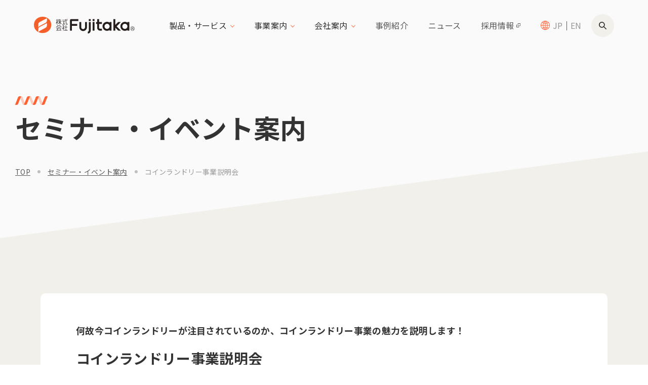

--- FILE ---
content_type: text/html; charset=UTF-8
request_url: https://www.fujitaka.com/event/detail/post-5859/
body_size: 85179
content:
	<!DOCTYPE html>
<html lang="ja">
<head>
	<meta charset="utf-8">
	<meta http-equiv="X-UA-Compatible" content="IE=edge">
<!-- Google Tag Manager -->
<script>(function(w,d,s,l,i){w[l]=w[l]||[];w[l].push({'gtm.start':
new Date().getTime(),event:'gtm.js'});var f=d.getElementsByTagName(s)[0],
j=d.createElement(s),dl=l!='dataLayer'?'&l='+l:'';j.async=true;j.src=
'https://www.googletagmanager.com/gtm.js?id='+i+dl;f.parentNode.insertBefore(j,f);
})(window,document,'script','dataLayer','GTM-PNMSWLN');</script>
<!-- End Google Tag Manager -->
<!-- Global site tag (gtag.js) - Google Ads: 10962514946 -->
<script async src="https://www.googletagmanager.com/gtag/js?id=AW-10962514946"></script>
<script>
  window.dataLayer = window.dataLayer || [];
  function gtag(){dataLayer.push(arguments);}
  gtag('js', new Date());

  gtag('config', 'AW-10962514946');
</script>
	<meta name="viewport" content="width=device-width, initial-scale=1.0">
		<title>コインランドリー事業説明会｜セミナー・イベント案内｜株式会社Fujitaka</title>
		<meta name="description" content="株式会社Fujitakaのホームページです。コインランドリー事業説明会">
		<meta name="keywords" content="株式会社Fujitaka,コインランドリー事業説明会">
			<meta name="format-detection" content="telephone=no">
	<link rel="icon" type="image/x-icon" href="https://www.fujitaka.com/cms_f2DFeanT/wp-content/themes/fujitaka-corporate/img/common/favicon.ico">
	<link rel="apple-touch-icon" href="https://www.fujitaka.com/cms_f2DFeanT/wp-content/themes/fujitaka-corporate/img/common/apple-touch-icon.png">
		<meta property="og:site_name" content="株式会社Fujitaka">
	<meta property="og:type" content="article">
	<meta property="og:url" content="https://www.fujitaka.com/event/detail/post-5859/">
	<meta property="og:image" content="https://www.fujitaka.com/cms_f2DFeanT/wp-content/themes/fujitaka-corporate/img/common/ogp.png">
	<meta property="og:title" content="コインランドリー事業説明会｜セミナー・イベント案内｜株式会社Fujitaka">
	<meta property="og:description" content="株式会社Fujitakaのホームページです。コインランドリー事業説明会">
	<meta name="twitter:card" content="summary_large_image">
	<meta name="twitter:title" content="コインランドリー事業説明会｜セミナー・イベント案内｜株式会社Fujitaka">
	<meta name="twitter:description" content="株式会社Fujitakaのホームページです。コインランドリー事業説明会">
	<meta name="twitter:image" content="https://www.fujitaka.com/cms_f2DFeanT/wp-content/themes/fujitaka-corporate/img/common/ogp.png">
		<link rel="preconnect" href="https://fonts.googleapis.com">
	<link rel="preconnect" href="https://fonts.gstatic.com" crossorigin>
	<link href="https://fonts.googleapis.com/css2?family=Lexend+Deca:wght@500&family=Noto+Sans+JP:wght@400;700&display=swap" rel="stylesheet">
	<link href="https://www.fujitaka.com/cms_f2DFeanT/wp-content/themes/fujitaka-corporate/css/style.css?20241017" rel="stylesheet">
	<link rel="canonical" href="https://www.fujitaka.com/event/detail/post-5859/">
		<meta name='robots' content='max-image-preview:large' />
	<style>img:is([sizes="auto" i], [sizes^="auto," i]) { contain-intrinsic-size: 3000px 1500px }</style>
	<meta name="dlm-version" content="5.0.21"><link rel='stylesheet' id='wp-block-library-css' href='https://www.fujitaka.com/cms_f2DFeanT/wp-includes/css/dist/block-library/style.min.css?ver=6.8.1' type='text/css' media='all' />
<style id='classic-theme-styles-inline-css' type='text/css'>
/*! This file is auto-generated */
.wp-block-button__link{color:#fff;background-color:#32373c;border-radius:9999px;box-shadow:none;text-decoration:none;padding:calc(.667em + 2px) calc(1.333em + 2px);font-size:1.125em}.wp-block-file__button{background:#32373c;color:#fff;text-decoration:none}
</style>
<style id='global-styles-inline-css' type='text/css'>
:root{--wp--preset--aspect-ratio--square: 1;--wp--preset--aspect-ratio--4-3: 4/3;--wp--preset--aspect-ratio--3-4: 3/4;--wp--preset--aspect-ratio--3-2: 3/2;--wp--preset--aspect-ratio--2-3: 2/3;--wp--preset--aspect-ratio--16-9: 16/9;--wp--preset--aspect-ratio--9-16: 9/16;--wp--preset--color--black: #000000;--wp--preset--color--cyan-bluish-gray: #abb8c3;--wp--preset--color--white: #ffffff;--wp--preset--color--pale-pink: #f78da7;--wp--preset--color--vivid-red: #cf2e2e;--wp--preset--color--luminous-vivid-orange: #ff6900;--wp--preset--color--luminous-vivid-amber: #fcb900;--wp--preset--color--light-green-cyan: #7bdcb5;--wp--preset--color--vivid-green-cyan: #00d084;--wp--preset--color--pale-cyan-blue: #8ed1fc;--wp--preset--color--vivid-cyan-blue: #0693e3;--wp--preset--color--vivid-purple: #9b51e0;--wp--preset--gradient--vivid-cyan-blue-to-vivid-purple: linear-gradient(135deg,rgba(6,147,227,1) 0%,rgb(155,81,224) 100%);--wp--preset--gradient--light-green-cyan-to-vivid-green-cyan: linear-gradient(135deg,rgb(122,220,180) 0%,rgb(0,208,130) 100%);--wp--preset--gradient--luminous-vivid-amber-to-luminous-vivid-orange: linear-gradient(135deg,rgba(252,185,0,1) 0%,rgba(255,105,0,1) 100%);--wp--preset--gradient--luminous-vivid-orange-to-vivid-red: linear-gradient(135deg,rgba(255,105,0,1) 0%,rgb(207,46,46) 100%);--wp--preset--gradient--very-light-gray-to-cyan-bluish-gray: linear-gradient(135deg,rgb(238,238,238) 0%,rgb(169,184,195) 100%);--wp--preset--gradient--cool-to-warm-spectrum: linear-gradient(135deg,rgb(74,234,220) 0%,rgb(151,120,209) 20%,rgb(207,42,186) 40%,rgb(238,44,130) 60%,rgb(251,105,98) 80%,rgb(254,248,76) 100%);--wp--preset--gradient--blush-light-purple: linear-gradient(135deg,rgb(255,206,236) 0%,rgb(152,150,240) 100%);--wp--preset--gradient--blush-bordeaux: linear-gradient(135deg,rgb(254,205,165) 0%,rgb(254,45,45) 50%,rgb(107,0,62) 100%);--wp--preset--gradient--luminous-dusk: linear-gradient(135deg,rgb(255,203,112) 0%,rgb(199,81,192) 50%,rgb(65,88,208) 100%);--wp--preset--gradient--pale-ocean: linear-gradient(135deg,rgb(255,245,203) 0%,rgb(182,227,212) 50%,rgb(51,167,181) 100%);--wp--preset--gradient--electric-grass: linear-gradient(135deg,rgb(202,248,128) 0%,rgb(113,206,126) 100%);--wp--preset--gradient--midnight: linear-gradient(135deg,rgb(2,3,129) 0%,rgb(40,116,252) 100%);--wp--preset--font-size--small: 13px;--wp--preset--font-size--medium: 20px;--wp--preset--font-size--large: 36px;--wp--preset--font-size--x-large: 42px;--wp--preset--spacing--20: 0.44rem;--wp--preset--spacing--30: 0.67rem;--wp--preset--spacing--40: 1rem;--wp--preset--spacing--50: 1.5rem;--wp--preset--spacing--60: 2.25rem;--wp--preset--spacing--70: 3.38rem;--wp--preset--spacing--80: 5.06rem;--wp--preset--shadow--natural: 6px 6px 9px rgba(0, 0, 0, 0.2);--wp--preset--shadow--deep: 12px 12px 50px rgba(0, 0, 0, 0.4);--wp--preset--shadow--sharp: 6px 6px 0px rgba(0, 0, 0, 0.2);--wp--preset--shadow--outlined: 6px 6px 0px -3px rgba(255, 255, 255, 1), 6px 6px rgba(0, 0, 0, 1);--wp--preset--shadow--crisp: 6px 6px 0px rgba(0, 0, 0, 1);}:where(.is-layout-flex){gap: 0.5em;}:where(.is-layout-grid){gap: 0.5em;}body .is-layout-flex{display: flex;}.is-layout-flex{flex-wrap: wrap;align-items: center;}.is-layout-flex > :is(*, div){margin: 0;}body .is-layout-grid{display: grid;}.is-layout-grid > :is(*, div){margin: 0;}:where(.wp-block-columns.is-layout-flex){gap: 2em;}:where(.wp-block-columns.is-layout-grid){gap: 2em;}:where(.wp-block-post-template.is-layout-flex){gap: 1.25em;}:where(.wp-block-post-template.is-layout-grid){gap: 1.25em;}.has-black-color{color: var(--wp--preset--color--black) !important;}.has-cyan-bluish-gray-color{color: var(--wp--preset--color--cyan-bluish-gray) !important;}.has-white-color{color: var(--wp--preset--color--white) !important;}.has-pale-pink-color{color: var(--wp--preset--color--pale-pink) !important;}.has-vivid-red-color{color: var(--wp--preset--color--vivid-red) !important;}.has-luminous-vivid-orange-color{color: var(--wp--preset--color--luminous-vivid-orange) !important;}.has-luminous-vivid-amber-color{color: var(--wp--preset--color--luminous-vivid-amber) !important;}.has-light-green-cyan-color{color: var(--wp--preset--color--light-green-cyan) !important;}.has-vivid-green-cyan-color{color: var(--wp--preset--color--vivid-green-cyan) !important;}.has-pale-cyan-blue-color{color: var(--wp--preset--color--pale-cyan-blue) !important;}.has-vivid-cyan-blue-color{color: var(--wp--preset--color--vivid-cyan-blue) !important;}.has-vivid-purple-color{color: var(--wp--preset--color--vivid-purple) !important;}.has-black-background-color{background-color: var(--wp--preset--color--black) !important;}.has-cyan-bluish-gray-background-color{background-color: var(--wp--preset--color--cyan-bluish-gray) !important;}.has-white-background-color{background-color: var(--wp--preset--color--white) !important;}.has-pale-pink-background-color{background-color: var(--wp--preset--color--pale-pink) !important;}.has-vivid-red-background-color{background-color: var(--wp--preset--color--vivid-red) !important;}.has-luminous-vivid-orange-background-color{background-color: var(--wp--preset--color--luminous-vivid-orange) !important;}.has-luminous-vivid-amber-background-color{background-color: var(--wp--preset--color--luminous-vivid-amber) !important;}.has-light-green-cyan-background-color{background-color: var(--wp--preset--color--light-green-cyan) !important;}.has-vivid-green-cyan-background-color{background-color: var(--wp--preset--color--vivid-green-cyan) !important;}.has-pale-cyan-blue-background-color{background-color: var(--wp--preset--color--pale-cyan-blue) !important;}.has-vivid-cyan-blue-background-color{background-color: var(--wp--preset--color--vivid-cyan-blue) !important;}.has-vivid-purple-background-color{background-color: var(--wp--preset--color--vivid-purple) !important;}.has-black-border-color{border-color: var(--wp--preset--color--black) !important;}.has-cyan-bluish-gray-border-color{border-color: var(--wp--preset--color--cyan-bluish-gray) !important;}.has-white-border-color{border-color: var(--wp--preset--color--white) !important;}.has-pale-pink-border-color{border-color: var(--wp--preset--color--pale-pink) !important;}.has-vivid-red-border-color{border-color: var(--wp--preset--color--vivid-red) !important;}.has-luminous-vivid-orange-border-color{border-color: var(--wp--preset--color--luminous-vivid-orange) !important;}.has-luminous-vivid-amber-border-color{border-color: var(--wp--preset--color--luminous-vivid-amber) !important;}.has-light-green-cyan-border-color{border-color: var(--wp--preset--color--light-green-cyan) !important;}.has-vivid-green-cyan-border-color{border-color: var(--wp--preset--color--vivid-green-cyan) !important;}.has-pale-cyan-blue-border-color{border-color: var(--wp--preset--color--pale-cyan-blue) !important;}.has-vivid-cyan-blue-border-color{border-color: var(--wp--preset--color--vivid-cyan-blue) !important;}.has-vivid-purple-border-color{border-color: var(--wp--preset--color--vivid-purple) !important;}.has-vivid-cyan-blue-to-vivid-purple-gradient-background{background: var(--wp--preset--gradient--vivid-cyan-blue-to-vivid-purple) !important;}.has-light-green-cyan-to-vivid-green-cyan-gradient-background{background: var(--wp--preset--gradient--light-green-cyan-to-vivid-green-cyan) !important;}.has-luminous-vivid-amber-to-luminous-vivid-orange-gradient-background{background: var(--wp--preset--gradient--luminous-vivid-amber-to-luminous-vivid-orange) !important;}.has-luminous-vivid-orange-to-vivid-red-gradient-background{background: var(--wp--preset--gradient--luminous-vivid-orange-to-vivid-red) !important;}.has-very-light-gray-to-cyan-bluish-gray-gradient-background{background: var(--wp--preset--gradient--very-light-gray-to-cyan-bluish-gray) !important;}.has-cool-to-warm-spectrum-gradient-background{background: var(--wp--preset--gradient--cool-to-warm-spectrum) !important;}.has-blush-light-purple-gradient-background{background: var(--wp--preset--gradient--blush-light-purple) !important;}.has-blush-bordeaux-gradient-background{background: var(--wp--preset--gradient--blush-bordeaux) !important;}.has-luminous-dusk-gradient-background{background: var(--wp--preset--gradient--luminous-dusk) !important;}.has-pale-ocean-gradient-background{background: var(--wp--preset--gradient--pale-ocean) !important;}.has-electric-grass-gradient-background{background: var(--wp--preset--gradient--electric-grass) !important;}.has-midnight-gradient-background{background: var(--wp--preset--gradient--midnight) !important;}.has-small-font-size{font-size: var(--wp--preset--font-size--small) !important;}.has-medium-font-size{font-size: var(--wp--preset--font-size--medium) !important;}.has-large-font-size{font-size: var(--wp--preset--font-size--large) !important;}.has-x-large-font-size{font-size: var(--wp--preset--font-size--x-large) !important;}
:where(.wp-block-post-template.is-layout-flex){gap: 1.25em;}:where(.wp-block-post-template.is-layout-grid){gap: 1.25em;}
:where(.wp-block-columns.is-layout-flex){gap: 2em;}:where(.wp-block-columns.is-layout-grid){gap: 2em;}
:root :where(.wp-block-pullquote){font-size: 1.5em;line-height: 1.6;}
</style>
<link rel='stylesheet' id='wordpress-popular-posts-css-css' href='https://www.fujitaka.com/cms_f2DFeanT/wp-content/plugins/wordpress-popular-posts/assets/css/wpp.css?ver=6.1.1' type='text/css' media='all' />
<script type="application/json" id="wpp-json">
/* <![CDATA[ */
{"sampling_active":0,"sampling_rate":100,"ajax_url":"https:\/\/www.fujitaka.com\/wp-json\/wordpress-popular-posts\/v1\/popular-posts","api_url":"https:\/\/www.fujitaka.com\/wp-json\/wordpress-popular-posts","ID":5859,"token":"b50bfabde0","lang":0,"debug":0}
/* ]]> */
</script>
<script type="text/javascript" src="https://www.fujitaka.com/cms_f2DFeanT/wp-content/plugins/wordpress-popular-posts/assets/js/wpp.min.js?ver=6.1.1" id="wpp-js-js"></script>
            <style id="wpp-loading-animation-styles">@-webkit-keyframes bgslide{from{background-position-x:0}to{background-position-x:-200%}}@keyframes bgslide{from{background-position-x:0}to{background-position-x:-200%}}.wpp-widget-placeholder,.wpp-widget-block-placeholder{margin:0 auto;width:60px;height:3px;background:#dd3737;background:linear-gradient(90deg,#dd3737 0%,#571313 10%,#dd3737 100%);background-size:200% auto;border-radius:3px;-webkit-animation:bgslide 1s infinite linear;animation:bgslide 1s infinite linear}</style>
            	<script src="https://d.shutto-translation.com/trans.js?id=61311"></script>
	<script>
		__stt.on('setLangHit', function(event) {
			gtag('event','shuttotrans_set_lang', {
				'shuttotrans_lang': event.lang
			});
		});
	</script>
</head>
<body id="event">
<!-- Google Tag Manager (noscript) -->
<noscript><iframe src="https://www.googletagmanager.com/ns.html?id=GTM-PNMSWLN"
height="0" width="0" style="display:none;visibility:hidden"></iframe></noscript>
<!-- End Google Tag Manager (noscript) -->
<div class="js-media-query u-media-query u-hidden"></div>
<svg display="none" xmlns="http://www.w3.org/2000/svg">
	<defs>
		<symbol id="arrow01" viewBox="0 0 13 9.1">
			<path d="m8.5 0-.8.9 3 3.1H0v1.2h10.7l-3 3.1.9.9L13 4.6 8.5 0z" fill="currentColor"/>
		</symbol>
		<symbol id="window01" viewBox="0 0 8 8">
			<path d="M2.7 0v5.3H8V0H2.7zm4.4 4.4H3.6V.9h3.6v3.5z" fill="currentColor"/><path d="M4.4 7.1H.9V3.6h.9v-.9H0V8h5.3V6.2h-.9z" fill="currentColor"/>
		</symbol>
		<symbol id="pin01" viewBox="0 0 8 11.2">
			<path d="M3.6,11C0.6,6.4,0,5.9,0,4.2C-0.1,1.9,1.7,0.1,4,0c0,0,0,0,0,0c2.3,0.1,4.1,1.9,4,4.2c0,0,0,0,0,0C8,5.9,7.4,6.4,4.4,11c-0.1,0.2-0.4,0.3-0.7,0.1C3.7,11.1,3.6,11,3.6,11z M4,5.9c0.9,0,1.7-0.8,1.7-1.8c0-0.9-0.7-1.7-1.7-1.7c-0.9,0-1.7,0.8-1.7,1.7C2.3,5.1,3.1,5.9,4,5.9z" fill="currentColor"/>
		</symbol>
		<symbol id="tel01" viewBox="0 0 9.4 11.3">
			<path d="M9.4 9c0-.1-.1-.2-.2-.2l-.3-.3c-.2-.1-.5-.3-.8-.5-.2-.1-.5-.3-.8-.5-.3-.2-.5-.2-.6-.2-.1 0-.2.1-.3.1-.1.1-.2.1-.3.2-.2.2-.5.4-.8.6-.1.1-.2.1-.2 0-.5-.4-1-.8-1.5-1.3-.6-.7-1-1.5-1.2-2.4 0-.2.1-.3.2-.4l1.2-.8c.2-.2.3-.4.2-.6L3.1.4c0-.2-.2-.3-.3-.3-.5-.1-.9-.1-1.3 0-.3.2-.5.3-.6.5-.3.3-.5.6-.6 1-.2.5-.3 1.1-.3 1.6 0 .7.2 1.4.4 2.1.6 1.5 1.5 2.8 2.7 3.9.7.7 1.4 1.3 2.3 1.8.2.1.5.2.7.2.3.1.6.1.9.1.6 0 1.3-.2 1.7-.7l.6-.9c.1-.3.1-.5.1-.7" fill="currentColor"/>
		</symbol>
		<symbol id="document01" viewBox="0 0 10 13.8">
			<path d="M.8 13.8 8.4 12V1.8H10v12.1H.8zM0 2l7.9-2v11.6L0 13.5V2z" fill="currentColor"/>
		</symbol>
		<symbol id="ec01" viewBox="0 0 13 11.6">
			<path d="M5.2 9.7c-.5 0-1 .4-1 1s.4 1 1 1 1-.4 1-1-.4-1-1-1zM10.4 9.7c-.5 0-1 .4-1 1s.4 1 1 1c.5 0 1-.4 1-1s-.4-1-1-1zM4.9 7.8h5.9c.1 0 .2 0 .3-.1 0-.1.1-.1.1-.2l1.8-5v-.1c0-.1 0-.2-.1-.2 0 0-.1-.1-.2-.1H3L2.5.6c0-.1-.1-.3-.2-.4C2.2.1 2 0 1.8 0H.3C.1 0 0 .1 0 .3c0 .1.1.3.3.3h1.5c.1-.1.2.2.2.2l2.2 6.8c-.4.4-.3 1 0 1.3.2.2.4.3.7.3H11.6c.1 0 .3-.1.3-.3s-.1-.3-.3-.3H4.9c-.1 0-.2 0-.3-.1-.1 0-.2-.1-.2-.2s0-.2.1-.3c.2-.1.3-.2.4-.2z" fill="currentColor"/>
		</symbol>
		<symbol id="search01" viewBox="0 0 15 14.999">
			<path d="M14.752 13.555 10.57 9.372a5.875 5.875 0 1 0-1.195 1.2l4.182 4.183a.8468.8468 0 1 0 1.195-1.2M8.825 8.822a4.177 4.177 0 1 1 0-5.911 4.158 4.158 0 0 1 0 5.911" fill="currentColor"/>
		</symbol>
		<symbol id="philosophy01" viewBox="0 0 60 60">
			<path d="m59.8 28.6-5.6-16.5c-.2-.7-.8-1.3-1.4-1.7-.7-.3-1.5-.4-2.2-.1l-4.1 1.4c-1.4.5-2.2 2-1.8 3.5-2.2 1.1-4.8.6-7.8-.1-2.2-.5-4.4-.8-6.6-.9-.9 0-1.7.2-2.5.6-1.9 1.2-3.6 2.5-5.1 4.1-1-.5-4-2.1-6.2-3.3.5-1.4-.2-2.9-1.5-3.6l-3.9-1.8c-1.4-.6-3.1 0-3.8 1.4l-7.1 16c-.6 1.5 0 3.1 1.5 3.8l3.9 1.7c1.1.5 2.3.3 3.1-.5l1.9 1.8-.3.4c-1 1.2-.9 3 .3 4.1.5.5 1.2.7 1.9.7H12.8c-.5 1.1-.2 2.5.7 3.3.5.5 1.2.7 1.9.7h.2c.2 0 .4-.1.7-.1-.1.9.3 1.8 1 2.5.5.5 1.2.7 1.9.7h.2c.3 0 .5-.1.8-.2-.1.9.3 1.8 1 2.4.5.5 1.2.7 1.9.7h.2c.8 0 1.5-.4 2-1l.2-.3 2.2 2c.6.5 1.3.8 2 .8h.2c1.6-.1 2.9-1.5 2.9-3.1l.2.2c.6.5 1.3.8 2.1.8h.2c.8-.1 1.6-.4 2.2-1.1.5-.6.8-1.4.8-2.2.5.3 1 .4 1.6.4h.2c.8-.1 1.6-.4 2.2-1.1.6-.6.8-1.5.8-2.3.4.2.9.4 1.4.4h.2c.8-.1 1.6-.4 2.2-1.1 1.1-1.3 1-3.3-.3-4.4l-.8-.7.3-.3c1.2-1.2 3.6-3.6 4.8-4.2.6 1.3 2.1 2 3.5 1.5l4.1-1.4c1.1-.7 1.9-2.4 1.3-3.9M7.4 32.3c-.5.2-1 .2-1.4 0l-3.9-1.7c-.9-.4-1.4-1.5-.9-2.5l7.1-16c.2-.5.6-.8 1-1 .5-.2 1-.2 1.4 0l3.9 1.7c.9.4 1.4 1.5.9 2.5l-7.1 16c-.1.5-.5.9-1 1m5.2 6.3c-.5 0-1-.1-1.4-.5-.8-.7-.9-1.9-.2-2.7l1.3-1.5c.3-.4.8-.6 1.3-.6h.1c.5 0 .9.2 1.2.5.8.7.9 1.9.2 2.7L13.9 38c-.4.3-.8.6-1.3.6m2.9 4c-.5 0-1-.1-1.4-.5-.8-.7-.9-1.9-.2-2.7l3.6-4.2c.3-.4.8-.6 1.3-.6h.1c.5 0 .9.2 1.2.5.8.7.9 1.9.2 2.7L16.8 42c-.3.3-.8.6-1.3.6m3.7 3c-.5 0-1-.1-1.4-.5-.8-.7-.9-1.9-.2-2.7l3-3.4c.7-.8 1.9-.9 2.6-.2.8.7.9 1.9.2 2.7l-3 3.4c-.2.5-.7.7-1.2.7m3.9 2.9c-.5 0-1-.1-1.4-.5-.8-.7-.9-1.9-.2-2.7l.8-1c.3-.4.8-.6 1.3-.6 1-.1 1.9.7 2 1.8 0 .5-.1 1-.5 1.4l-.8 1c-.3.4-.7.6-1.2.6m22.6-7.3c-.8.9-2.1 1-3 .2l-1.1-1-4.9-4.3-2-1.7c-.2-.2-.5-.2-.7 0-.2.2-.2.5 0 .7l6.9 6c.9.8 1 2.1.2 3-.8.9-2.1 1-3 .2l-6.4-5.7c-.2-.2-.5-.2-.7 0-.2.2-.2.5 0 .7l5.2 4.6c.9.8 1 2.1.2 3-.8.9-2.1 1-3 .2l-1.9-1.7-2-1.8c-.2-.2-.5-.2-.7 0-.2.2-.2.5 0 .7l2 1.8c.9.8.9 2.1.2 2.9-.7.9-2 .9-2.9.2l-2.2-2c1-1.2.8-3-.3-4-.5-.5-1.2-.7-1.9-.7l.5-.6c1-1.2.9-3-.3-4.1-.6-.5-1.3-.8-2.1-.7h-.1c.4-1.1.1-2.3-.8-3.1-1.2-1-3-.9-4 .3l-.3.7c-.1-1.6-1.5-2.7-3.1-2.6-.7.1-1.4.4-1.9 1l-.3.4-2-1.8s0-.1.1-.1l6.7-15.3c1.8 1 4.6 2.4 5.8 3.1l-.8.8c-.7.7-1 1.7-1 2.6.1 2.1.1 4.3 0 6.5-.1 1 .7 1.9 1.7 2 1 .1 2-.3 2.7-1 1.4-1.3 2.2-3.2 2.3-5.1 0-.4.2-.8.4-1.1.2-.3.4-.5.7-.7.3-.2.7-.2 1 0 .2.1.3.2.5.3l14.4 12.7 1.8 1.6c.8.6.9 2 .1 2.9m-.7-5.5-.4.4-.2-.2-.1-.1-14.4-12.7c-.2-.2-.4-.3-.7-.5-.6-.3-1.4-.3-2 .1-.4.2-.7.6-1 .9-.3.5-.5 1.1-.6 1.6 0 1.7-.7 3.2-1.9 4.4-.5.5-1.2.8-2 .7-.5-.1-.8-.4-.8-.9.1-2.2.1-4.4 0-6.6 0-.7.2-1.4.7-1.9 1.9-2.1 4.1-3.9 6.4-5.4.6-.3 1.3-.5 2-.5 2.2.1 4.3.4 6.4.9 3 .6 5.9 1.2 8.4.1l5.1 15.1c-1 .7-2.9 2.6-4.9 4.6m12.7-4.4-4.1 1.4c-1 .3-2-.2-2.4-1.2L45.7 15c-.3-1 .2-2 1.2-2.4l4.1-1.4c1-.3 2 .2 2.4 1.2L58.9 29c.3.9-.2 2-1.2 2.3" fill="currentColor"/>
		</symbol>
		<symbol id="profile01" viewBox="0 0 60 60">
			<path d="M13.9 17.5H32c.3 0 .5-.2.5-.5s-.2-.5-.5-.5H13.9c-.3 0-.5.2-.5.5s.2.5.5.5M13.9 24.5H32c.3 0 .5-.2.5-.5s-.2-.5-.5-.5H13.9c-.3 0-.5.2-.5.5s.2.5.5.5M13.9 31.4H32c.3 0 .5-.2.5-.5s-.2-.5-.5-.5H13.9c-.3 0-.5.2-.5.5s.2.5.5.5M13.9 38.3H32c.3 0 .5-.2.5-.5s-.2-.5-.5-.5H13.9c-.3 0-.5.2-.5.5s.2.5.5.5M32 45.3c.3 0 .5-.2.5-.5s-.2-.5-.5-.5H13.9c-.3 0-.5.2-.5.5s.2.5.5.5H32z" fill="currentColor"/><path d="M59.5 56h-5.2V21.4c0-.3-.2-.5-.5-.5H40.2V9.7c0-.3-.2-.5-.5-.5h-8.2V3.5c0-.3-.3-.5-.5-.5H14.9c-.3 0-.5.2-.5.5v5.8H6.2c-.3 0-.5.2-.5.5V56H.5c-.3 0-.5.2-.5.5s.2.5.5.5h59c.3 0 .5-.2.5-.5s-.2-.5-.5-.5M15.4 4h15.1v5.3H15.4V4zm-8.7 6.2h32.5V56H26.4v-5.4c0-.3-.2-.5-.5-.5H20c-.3 0-.5.2-.5.5V56H6.7V10.2zm13.8 41h4.9V56h-4.9v-4.8zM40.2 56v-4.9h6.6c.3 0 .5-.2.5-.5s-.2-.5-.5-.5h-6.6v-6.8h6.6c.3 0 .5-.2.5-.5s-.2-.5-.5-.5h-6.6v-6.8h6.6c.3 0 .5-.2.5-.5s-.2-.5-.5-.5h-6.6v-6.8h6.6c.3 0 .5-.2.5-.5s-.2-.5-.5-.5h-6.6v-4.9h13.1V56H40.2z" fill="currentColor"/>
		</symbol>
		<symbol id="office01" viewBox="0 0 60 60">
			<path d="M59.3 45.2 46.7 32.7c-.2-.2-.5-.2-.7 0l-.4.4-3.5-3.5c3.6-5.1 3-12.1-1.5-16.5-5.1-5-13.3-5-18.4 0-5 5-5.1 13.1-.1 18.1l.1.1c4.5 4.4 11.4 5 16.6 1.5l3.5 3.5-.4.4c-.2.2-.2.5 0 .7l12.6 12.5c1 1 2.6 1 3.6 0l1.2-1.2c.9-.9 1-2.5 0-3.5zM22.9 30.7c-4.6-4.6-4.7-12.1-.1-16.8l.1-.1c4.7-4.6 12.3-4.6 17 0 4.6 4.6 4.7 12.1.1 16.7l-.1.1c-4.7 4.7-12.3 4.7-17 .1zm16.8 1.6 1.9-1.8 3.3 3.3-.8.8-1.1 1-3.3-3.3zM58.6 48l-1.2 1.2c-.6.6-1.6.6-2.2 0L43 37l.4-.4 1.3-1.3 1.7-1.6 12.2 12.1c.5.7.5 1.6 0 2.2z" fill="currentColor"/><circle cx="31.4" cy="19.5" r="1.5" fill="currentColor"/><path d="M31.4 14zM31.4 14c-3 0-5.5 2.4-5.5 5.5 0 2.9 4.9 10.5 5.1 10.8.1.2.5.3.7.2.1 0 .1-.1.2-.2.2-.3 5.1-7.9 5.1-10.8-.1-3-2.6-5.5-5.6-5.5zm0 15.1c-1.6-2.5-4.5-7.6-4.5-9.6 0-2.5 2-4.5 4.5-4.5s4.5 2 4.5 4.5c0 2-2.9 7.1-4.5 9.6z" fill="currentColor"/><path d="M50.8 50.8c-.3 0-.5.2-.5.5V55h-11L22.7 38.5l1-1c.2-.2.2-.5 0-.7-.2-.2-.5-.2-.7 0l-1.4 1.4c-.2.2-.2.5 0 .7L37.9 55H27.2c0-.2 0-.3-.1-.5L16.4 44c-.2-.2-.5-.2-.7 0L4.6 55H1v-6.8l9.5-9.4c.2-.2.2-.5 0-.7L1 28.7V18.4L15.7 33c.2.2.5.2.7 0l1.3-1.3c.2-.2.2-.5 0-.7-.2-.2-.5-.2-.7 0l-1 1L1 17V5h49.3v26.8c0 .3.2.5.5.5s.5-.2.5-.5V4.5c0-.3-.2-.5-.5-.5H.5c-.3 0-.5.2-.5.5v51c0 .3.2.5.5.5h50.3c.3 0 .5-.2.5-.5v-4.2c0-.2-.2-.5-.5-.5zM1 30.1l8.4 8.3L1 46.8V30.1zM6 55l10-9.9L26 55H6z" fill="currentColor"/>
		</symbol>
		<symbol id="sdgs01" viewBox="0 0 60 60">
			<path d="m21.7 39.5.9.9v1.4c0 1.1.4 2.1 1.1 2.9l3.8 4.5c.7.8 1.9.9 2.7.2.4-.4.7-.9.7-1.5v-7.4c0-2.2-1.6-4.2-3.9-4.5l-2.7-.5c-.3 0-.5.1-.6.4s.1.5.4.6l2.7.5c1.7.3 3 1.8 3 3.5V48c0 .5-.4.9-.9.9-.3 0-.5-.1-.7-.3l-3.8-4.5c-.5-.6-.8-1.5-.8-2.3v-1.6c0-.1-.1-.3-.1-.4l-1-1c-.2-.2-.5-.2-.7 0-.3.2-.3.5-.1.7" fill="currentColor"/><path d="m54.8 14.4-.1-.1c-7.2-9.6-20-12.9-31-8.1-.3.1-.4.4-.3.7s.4.4.7.3c6.4-2.8 13.7-2.8 20.1.1L35 8h-.1l-5.1 2c-.1 0-.2.1-.3.2L27.6 14c-.6 1.2-1.8 2-3.2 2h-.5c-.3 0-.5.2-.5.5s.2.5.5.5h.5c1.7 0 3.3-1 4.1-2.5l1.8-3.7L35.2 9l10.1-1c.1 0 .3-.1.3-.2 3 1.6 5.6 3.7 7.7 6.3H40.2c-.1 0-.2 0-.2.1l-2.4 1.2c-1.2.6-1.7 1.9-1.2 3.1l2.1 5.6-2.7-.4c-1.7-.3-3.4.7-4 2.4l-.4.9c-.6 1.8 0 3.8 1.5 5l2.7 2.2.8 7.1c.2 1.4 2.4 2.2 3.5 2.2h2.2c2.2 0 2.9-1.6 3.4-3.3l1.2-4.2 1-5.1c0-.2 0-.3-.1-.4l-2.8-2.8.6-1.3 5.6 2.8 4.1 3c.2.2.5.1.7-.1s.1-.5-.1-.7l-4.1-3.1-6.1-3c-.2-.1-.5 0-.7.2l-1 2c-.1.2-.1.4.1.6l2.9 2.8-1 4.8-1.2 4.1c-.5 1.7-1 2.6-2.4 2.6H40c-.9 0-2.5-.7-2.5-1.4l-.8-7.3c0-.1-.1-.3-.2-.3l-2.9-2.3c-1.2-.9-1.6-2.5-1.2-3.9l.3-.9c.4-1.2 1.6-1.9 2.8-1.7l3.5.6c.2 0 .4 0 .5-.2.1-.1.1-.3.1-.5l-2.4-6.4c-.3-.7 0-1.6.8-1.9l2.3-1.2h13.9c4.6 6.2 6 14.2 3.9 21.6-3.9 13.2-17.8 20.7-31 16.8-10.6-3-17.9-12.6-18-23.6 0-3.8.9-7.6 2.6-11 .1-.2 0-.5-.2-.7-.2-.1-.5 0-.7.2-3.6 7.3-3.6 15.8.1 23.1-2.4 0-4.8-.9-6.7-2.5C2.1 37 1 33.9 1 29.8c0-10.1 6.8-14.3 12.2-17.7 1.5-.9 2.9-1.9 4.2-3 .2.7.4 1.4.6 2.3 2 7.2 5.6 20.6-3.6 28.1-.2.2-.2.5 0 .7.2.2.5.2.7.1 9.7-7.9 6-21.7 3.9-29.1-.3-1.2-.6-2.2-.7-3 .1-.3-.1-.5-.4-.6-.2 0-.3 0-.5.2-1.4 1.3-3 2.5-4.7 3.4C7.3 14.6 0 19.2 0 29.8c0 4.4 1.2 7.7 3.6 9.9 2.1 1.8 4.7 2.8 7.5 2.8h.4c7.1 12.5 23 16.8 35.4 9.7C52.7 48.9 57 43.4 59 37c2.2-7.8.7-16.2-4.2-22.6" fill="currentColor"/>
		</symbol>
		<symbol id="pdf01" viewBox="0 0 21 21.49">
			<path stroke="rgba(0,0,0,0)" stroke-miterlimit="10" d="M3.66 20.99v-2.935H4.9v1.695h14.36V7.068h-5.8V1.741H4.9v6.3H3.66V.5h11.647L20.5 5.693v15.3ZM.5 17.056V9.04h16.272v8.016Zm11.889-1.377h1.2v-2.065h1.725v-.972h-1.728v-1.3h1.877v-.98h-3.074Zm-5.6 0h1.884a2.852 2.852 0 0 0 2.06-.742 2.62 2.62 0 0 0 .773-1.984q0-2.592-2.833-2.592H6.789Zm-4.666 0h1.2v-1.831h.571a2.285 2.285 0 0 0 1.541-.495 1.63 1.63 0 0 0 .577-1.3q0-1.694-2.01-1.695H2.124Zm5.864-.971v-3.371h.586a1.672 1.672 0 0 1 1.233.436 1.6 1.6 0 0 1 .439 1.2 1.777 1.777 0 0 1-.445 1.268 1.606 1.606 0 0 1-1.222.467Zm-4.665-1.769v-1.657h.471q.957 0 .957.819 0 .838-.957.838Z" fill="currentColor"/>
		</symbol>
		<symbol id="movie01" viewBox="0 0 23 17">
			<path stroke="rgba(0,0,0,0)" stroke-miterlimit="10" d="M2.5 16.5a2 2 0 0 1-2-2v-12a2 2 0 0 1 2-2h18a2 2 0 0 1 2 2v12a2 2 0 0 1-2 2ZM2 2.5v12a.5.5 0 0 0 .5.5h18a.5.5 0 0 0 .5-.5v-12a.5.5 0 0 0-.5-.5h-18a.5.5 0 0 0-.5.5Zm6.882 9.824v-7.1a.534.534 0 0 1 .806-.461l6.04 3.548a.536.536 0 0 1 0 .923l-6.04 3.548a.528.528 0 0 1-.27.075.536.536 0 0 1-.535-.533Z" fill="currentColor"/>
		</symbol>
		<symbol id="check01" viewBox="0 0 16 16.005">
			<path d="M5.228 15.506A8 8 0 0 1 1.919 2.8 8 8 0 0 1 11.256.7a.7274.7274 0 1 1-.592 1.329 6.545 6.545 0 0 0-8.155 9.541 6.545 6.545 0 0 0 12.036-3.564v-.669a.727.727 0 1 1 1.454 0v.669a7.993 7.993 0 0 1-10.772 7.5Zm2.258-5.524L5.3 7.8a.7283.7283 0 0 1 1.032-1.028L8 8.439l6.758-6.765A.727.727 0 0 1 15.787 2.7L8.515 9.982a.727.727 0 0 1-1.029 0Z"  fill="currentColor"/>
		</symbol>
		<symbol id="download01" viewBox="0 0 15 22.5">
			<g transform="translate(-247 -18.5)"><path d="M10.49,0,9.433,1.055l3.707,3.7H0V6.246H13.14l-3.707,3.7L10.49,11,16,5.5Z" transform="translate(260 18.5) rotate(90)" fill="currentColor"/><rect width="15" height="1.5" transform="translate(247 39.5)" fill="currentColor"/></g>
		</symbol>
	</defs>
</svg><div class="l-wrapper">
		<header class="js-header l-header">
		<div class="l-header-info">
			<p class="l-header-info__logo"><a href="https://www.fujitaka.com/" class="l-header-info__logo-link u-alpha"><img src="https://www.fujitaka.com/cms_f2DFeanT/wp-content/themes/fujitaka-corporate/img/common/logo01.svg" alt="株式会社Fujitaka"></a></p>
			<div class="l-header-language u-view-sp" data-stt-langbar>
				<div class="l-header-language__ico"><img src="https://www.fujitaka.com/cms_f2DFeanT/wp-content/themes/fujitaka-corporate/img/common/ico_language01.png" alt=""></div>
				<button class="l-header-language__btn" type="button" data-stt-changelang="ja" data-stt-ignore>JP</button>
				<button class="l-header-language__btn" type="button" data-stt-changelang="en" data-stt-ignore>EN</button>
			</div>
			<nav class="js-nav-content l-nav" role="navigation" itemscope itemtype="http://www.schema.org/SiteNavigationElement">
				<ul class="l-nav-list">
					<li class="l-nav-list__item has-child" itemprop="name">
						<p class="js-c-nav-trigger l-nav-list__item-txt">製品・サービス<span class="l-nav-list__item-ico c-ico-trigger u-view-sp"></span></p>
						<div class="js-c-nav-content l-nav-list__sub-wrap">
							<p class="l-nav-list__sub-head c-ico-head has-before"><a href="https://www.fujitaka.com/products/" class="l-nav-list__sub-link">製品・サービス</a></p>
							<ul class="l-nav-list__parent is-col3-pc">
								<li class="l-nav-list__parent-item" itemprop="name">
									<a class="l-nav-list__parent-item-link" href="https://www.fujitaka.com/products/service/" itemprop="URL">事業から探す</a>
																		<ul class="l-nav-list__child">
																					<li class="l-nav-list__child-item" itemprop="name"><a class="l-nav-list__child-item-link" href="https://www.fujitaka.com/products/service/#bunen-product" itemprop="URL">分煙環境事業</a></li>
																					<li class="l-nav-list__child-item" itemprop="name"><a class="l-nav-list__child-item-link" href="https://www.fujitaka.com/products/service/#system-product" itemprop="URL">システム事業</a></li>
																					<li class="l-nav-list__child-item" itemprop="name"><a class="l-nav-list__child-item-link" href="https://www.fujitaka.com/products/service/#hospitality-product" itemprop="URL">ホスピタリティ事業</a></li>
																					<li class="l-nav-list__child-item" itemprop="name"><a class="l-nav-list__child-item-link" href="https://www.fujitaka.com/products/service/#laundry-product" itemprop="URL">ランドリー事業</a></li>
																					<li class="l-nav-list__child-item" itemprop="name"><a class="l-nav-list__child-item-link" href="https://www.fujitaka.com/products/service/#parking-carwash-product" itemprop="URL">パーキング・洗車場事業</a></li>
																					<li class="l-nav-list__child-item" itemprop="name"><a class="l-nav-list__child-item-link" href="https://www.fujitaka.com/products/service/#energy-product" itemprop="URL">環境事業</a></li>
																					<li class="l-nav-list__child-item" itemprop="name"><a class="l-nav-list__child-item-link" href="https://www.fujitaka.com/products/service/#robotics-product" itemprop="URL">ロボティクス事業</a></li>
																					<li class="l-nav-list__child-item" itemprop="name"><a class="l-nav-list__child-item-link" href="https://www.fujitaka.com/products/service/#welfare-product" itemprop="URL">福祉機器事業</a></li>
																					<li class="l-nav-list__child-item" itemprop="name"><a class="l-nav-list__child-item-link" href="https://www.fujitaka.com/products/service/#store-product" itemprop="URL">店舗事業</a></li>
																					<li class="l-nav-list__child-item" itemprop="name"><a class="l-nav-list__child-item-link" href="https://www.fujitaka.com/products/service/#service-product" itemprop="URL">サービス事業</a></li>
																					<li class="l-nav-list__child-item" itemprop="name"><a class="l-nav-list__child-item-link" href="https://www.fujitaka.com/products/service/#work-saving-product" itemprop="URL">自販機事業</a></li>
																			</ul>
																	</li>
								<li class="l-nav-list__parent-item" itemprop="name">
									<a class="l-nav-list__parent-item-link" href="https://www.fujitaka.com/products/theme/" itemprop="URL">課題から探す</a>
																		<ul class="l-nav-list__child">
																					<li class="l-nav-list__child-item" itemprop="name"><a class="l-nav-list__child-item-link" href="https://www.fujitaka.com/products/theme/#passive-smoking-measures" itemprop="URL">受動喫煙対策</a></li>
																					<li class="l-nav-list__child-item" itemprop="name"><a class="l-nav-list__child-item-link" href="https://www.fujitaka.com/products/theme/#labor-saving" itemprop="URL">省力化</a></li>
																					<li class="l-nav-list__child-item" itemprop="name"><a class="l-nav-list__child-item-link" href="https://www.fujitaka.com/products/theme/#energy-saving-measures" itemprop="URL">省エネ対策</a></li>
																					<li class="l-nav-list__child-item" itemprop="name"><a class="l-nav-list__child-item-link" href="https://www.fujitaka.com/products/theme/#new-business" itemprop="URL">新規ビジネス</a></li>
																					<li class="l-nav-list__child-item" itemprop="name"><a class="l-nav-list__child-item-link" href="https://www.fujitaka.com/products/theme/#idle-place" itemprop="URL">遊休地活用</a></li>
																					<li class="l-nav-list__child-item" itemprop="name"><a class="l-nav-list__child-item-link" href="https://www.fujitaka.com/products/theme/#sanitation" itemprop="URL">衛生対策</a></li>
																					<li class="l-nav-list__child-item" itemprop="name"><a class="l-nav-list__child-item-link" href="https://www.fujitaka.com/products/theme/#barrier-free" itemprop="URL">バリアフリー</a></li>
																					<li class="l-nav-list__child-item" itemprop="name"><a class="l-nav-list__child-item-link" href="https://www.fujitaka.com/products/theme/#labor-cost-reduction" itemprop="URL">人件費削減（省人化・非対面）</a></li>
																					<li class="l-nav-list__child-item" itemprop="name"><a class="l-nav-list__child-item-link" href="https://www.fujitaka.com/products/theme/#security" itemprop="URL">セキュリティ</a></li>
																					<li class="l-nav-list__child-item" itemprop="name"><a class="l-nav-list__child-item-link" href="https://www.fujitaka.com/products/theme/#nursing" itemprop="URL">介護</a></li>
																					<li class="l-nav-list__child-item" itemprop="name"><a class="l-nav-list__child-item-link" href="https://www.fujitaka.com/products/theme/#cs" itemprop="URL">顧客満足（CS）の向上</a></li>
																					<li class="l-nav-list__child-item" itemprop="name"><a class="l-nav-list__child-item-link" href="https://www.fujitaka.com/products/theme/#welfare" itemprop="URL">福利厚生</a></li>
																			</ul>
																	</li>
								<li class="l-nav-list__parent-item" itemprop="name">
									<a class="l-nav-list__parent-item-link" href="https://www.fujitaka.com/products/industry/" itemprop="URL">業種・業態から探す</a>
																		<ul class="l-nav-list__child">
																					<li class="l-nav-list__child-item" itemprop="name"><a class="l-nav-list__child-item-link" href="https://www.fujitaka.com/products/industry/#construction-industry" itemprop="URL">建設業</a></li>
																					<li class="l-nav-list__child-item" itemprop="name"><a class="l-nav-list__child-item-link" href="https://www.fujitaka.com/products/industry/#manufacturing-industry" itemprop="URL">製造業</a></li>
																					<li class="l-nav-list__child-item" itemprop="name"><a class="l-nav-list__child-item-link" href="https://www.fujitaka.com/products/industry/#transportation-industry" itemprop="URL">鉄道・運輸業</a></li>
																					<li class="l-nav-list__child-item" itemprop="name"><a class="l-nav-list__child-item-link" href="https://www.fujitaka.com/products/industry/#distribution-business" itemprop="URL">卸売業・小売業</a></li>
																					<li class="l-nav-list__child-item" itemprop="name"><a class="l-nav-list__child-item-link" href="https://www.fujitaka.com/products/industry/#real-estate" itemprop="URL">不動産業</a></li>
																					<li class="l-nav-list__child-item" itemprop="name"><a class="l-nav-list__child-item-link" href="https://www.fujitaka.com/products/industry/#hotel" itemprop="URL">ホテル・旅館宿泊業</a></li>
																					<li class="l-nav-list__child-item" itemprop="name"><a class="l-nav-list__child-item-link" href="https://www.fujitaka.com/products/industry/#restaurant" itemprop="URL">飲食業</a></li>
																					<li class="l-nav-list__child-item" itemprop="name"><a class="l-nav-list__child-item-link" href="https://www.fujitaka.com/products/industry/#service" itemprop="URL">サービス業</a></li>
																					<li class="l-nav-list__child-item" itemprop="name"><a class="l-nav-list__child-item-link" href="https://www.fujitaka.com/products/industry/#leisure" itemprop="URL">レジャー・娯楽業</a></li>
																					<li class="l-nav-list__child-item" itemprop="name"><a class="l-nav-list__child-item-link" href="https://www.fujitaka.com/products/industry/#medical-welfare" itemprop="URL">医療・福祉</a></li>
																					<li class="l-nav-list__child-item" itemprop="name"><a class="l-nav-list__child-item-link" href="https://www.fujitaka.com/products/industry/#shool-education" itemprop="URL">学校・教育</a></li>
																					<li class="l-nav-list__child-item" itemprop="name"><a class="l-nav-list__child-item-link" href="https://www.fujitaka.com/products/industry/#government-office" itemprop="URL">官公庁</a></li>
																			</ul>
																	</li>
							</ul>
						</div>
					</li>
					<li class="l-nav-list__item has-child" itemprop="name">
						<p class="js-c-nav-trigger l-nav-list__item-txt">事業案内<span class="l-nav-list__item-ico c-ico-trigger u-view-sp"></span></p>
						<div class="js-c-nav-content l-nav-list__sub-wrap">
							<p class="l-nav-list__sub-head c-ico-head has-before"><a href="https://www.fujitaka.com/corporate/" class="l-nav-list__sub-link">事業案内</a></p>
							<div class="l-nav-list__parent is-col4-pc">
								<ul class="l-nav-list__child">
									<li class="l-nav-list__child-item" itemprop="name"><a class="l-nav-list__child-item-link" href="https://www.fujitaka.com/corporate/bunen/" itemprop="URL">分煙環境事業</a></li>
									<li class="l-nav-list__child-item" itemprop="name"><a class="l-nav-list__child-item-link" href="https://www.fujitaka.com/corporate/system/" itemprop="URL">システム事業</a></li>
									<li class="l-nav-list__child-item" itemprop="name"><a class="l-nav-list__child-item-link" href="https://www.fujitaka.com/corporate/hospitality/" itemprop="URL">ホスピタリティ事業</a></li>
									<li class="l-nav-list__child-item" itemprop="name"><a class="l-nav-list__child-item-link" href="https://www.fujitaka.com/corporate/laundry/" itemprop="URL">ランドリー事業</a></li>
								</ul>
								<ul class="l-nav-list__child">
									<li class="l-nav-list__child-item" itemprop="name"><a class="l-nav-list__child-item-link" href="https://www.fujitaka.com/corporate/parking/" itemprop="URL">パーキング・洗車場事業</a></li>
									<li class="l-nav-list__child-item" itemprop="name"><a class="l-nav-list__child-item-link" href="https://www.fujitaka.com/corporate/photovoltaic/" itemprop="URL">環境事業</a></li>
									<li class="l-nav-list__child-item" itemprop="name"><a class="l-nav-list__child-item-link" href="https://www.fujitaka.com/corporate/welfare/" itemprop="URL">福祉機器事業</a></li>
									<li class="l-nav-list__child-item" itemprop="name"><a class="l-nav-list__child-item-link" href="https://www.fujitaka.com/corporate/store/" itemprop="URL">店舗事業</a></li>
								</ul>
								<ul class="l-nav-list__child">
									<li class="l-nav-list__child-item" itemprop="name"><a class="l-nav-list__child-item-link" href="https://www.fujitaka.com/corporate/robotics/" itemprop="URL">ロボティクス事業</a></li>
									<li class="l-nav-list__child-item" itemprop="name"><a class="l-nav-list__child-item-link" href="https://www.fujitaka.com/corporate/maintenance/" itemprop="URL">サービス事業</a></li>
									<li class="l-nav-list__child-item" itemprop="name"><a class="l-nav-list__child-item-link" href="https://www.fujitaka.com/corporate/drone/" itemprop="URL">ドローン事業</a></li>
									<li class="l-nav-list__child-item" itemprop="name"><a class="l-nav-list__child-item-link" href="https://www.fujitaka.com/corporate/work-saving/" itemprop="URL">自販機事業</a></li>
								</ul>
							</div>
						</div>
					</li>
					<li class="l-nav-list__item has-child" itemprop="name">
						<p class="js-c-nav-trigger l-nav-list__item-txt">会社案内<span class="l-nav-list__item-ico c-ico-trigger u-view-sp"></span></p>
						<div class="js-c-nav-content l-nav-list__sub-wrap">
							<p class="l-nav-list__sub-head c-ico-head has-before"><a href="https://www.fujitaka.com/enterprise/philosophy/" class="l-nav-list__sub-link">会社案内</a></p>
							<div class="l-nav-list__parent is-col4-pc">
								<ul class="l-nav-list__child">
									<li class="l-nav-list__child-item" itemprop="name"><a class="l-nav-list__child-item-link" href="https://www.fujitaka.com/enterprise/philosophy/" itemprop="URL">企業理念</a></li>
									<li class="l-nav-list__child-item" itemprop="name"><a class="l-nav-list__child-item-link" href="https://www.fujitaka.com/enterprise/profile/" itemprop="URL">会社概要</a></li>
									<li class="l-nav-list__child-item" itemprop="name"><a class="l-nav-list__child-item-link" href="https://www.fujitaka.com/enterprise/office/" itemprop="URL">拠点一覧</a></li>
									<li class="l-nav-list__child-item" itemprop="name"><a class="l-nav-list__child-item-link" href="https://www.fujitaka.com/enterprise/sdgs/" itemprop="URL">SDGsへの取り組み</a></li>
								</ul>
								<ul class="l-nav-list__child">
									<li class="l-nav-list__child-item is-lang-en-hide" itemprop="name"><a class="l-nav-list__child-item-link" href="https://www.fujitaka.com/event/" itemprop="URL">セミナー・イベント案内</a></li>
									<li class="l-nav-list__child-item is-lang-en-hide" itemprop="name"><a class="l-nav-list__child-item-link" href="https://www.fujitaka.com/subsidy/" itemprop="URL">補助金のご案内</a></li>
									<li class="l-nav-list__child-item is-lang-en-hide" itemprop="name"><a class="l-nav-list__child-item-link" href="https://www.fujitaka.com/column/" itemprop="URL">コラム</a></li>
								</ul>
								<ul class="l-nav-list__child">
									<li class="l-nav-list__child-item" itemprop="name"><a class="l-nav-list__child-item-link" href="https://www.fujitaka.com/download/" itemprop="URL">カタログダウンロード</a></li>
									<li class="l-nav-list__child-item" itemprop="name"><a class="l-nav-list__child-item-link" href="https://www.fujitaka.com/otoiawase/" itemprop="URL">お問い合わせ</a></li>
								</ul>
							</div>
						</div>
					</li>
					<li class="l-nav-list__item" itemprop="name"><a class="l-nav-list__item-link" href="https://www.fujitaka.com/case/">事例紹介<span class="l-nav-list__item-arrow c-ico u-view-sp"><svg viewBox="0 0 13 9.1"><use href="#arrow01"></use></svg></span></a></li>
					<li class="l-nav-list__item is-lang-en-hide" itemprop="name"><a class="l-nav-list__item-link" href="https://www.fujitaka.com/news/">ニュース<span class="l-nav-list__item-arrow c-ico u-view-sp"><svg viewBox="0 0 13 9.1"><use href="#arrow01"></use></svg></span></a></li>
					<li class="l-nav-list__item is-lang-en-hide" itemprop="name"><a class="l-nav-list__item-link" href="https://www.fujitaka.com/recruit/" rel="noopener noreferrer" target="_blank">採用情報<span class="l-nav-list__item-window c-ico"><svg viewBox="0 0 8 8"><use href="#window01"></use></svg></span></a></li>
				</ul>
				<div class="l-header-language u-view-upper-tb" data-stt-langbar>
					<div class="l-header-language__ico"><img src="https://www.fujitaka.com/cms_f2DFeanT/wp-content/themes/fujitaka-corporate/img/common/ico_language01.png" alt=""></div>
					<button class="l-header-language__btn" type="button" data-stt-changelang="ja" data-stt-ignore>JP</button>
					<button class="l-header-language__btn" type="button" data-stt-changelang="en" data-stt-ignore>EN</button>
				</div>
				<button class="js-c-nav-search-trigger l-nav-search-btn u-view-upper-tb is-lang-en-hide">
					<span class="l-nav-search-btn__ico c-ico"><svg viewBox="0 0 15 14.999"><use href="#search01"></use></svg></span>
				</button>
				<div class="js-c-nav-search-content l-nav-search-content is-lang-en-hide">
					<p class="l-nav-search-content__head c-head02">フリーワード検索</p>
					<form action="https://www.fujitaka.com/searches/" class="l-nav-search-content__form">
						<input type="text" class="l-nav-search-content__input" name="key_word">
						<button class="l-nav-search-content__btn"><span class="l-nav-search-content__btn-ico c-ico"><svg viewBox="0 0 15 14.999"><use href="#search01"></use></svg></span>検索</button>
					</form>
					<button class="js-c-nav-search-close l-nav-search-content__close u-view-upper-tb">閉じる</button>
				</div>
			</nav>
			<button class="js-nav-btn l-nav-btn u-view-sp">
				<span class="l-nav-btn__line"></span>
				<span class="l-nav-btn__line"></span>
				<span class="l-nav-btn__line"></span>
			</button>
		</div>
	</header>
	<!-- /.l-header -->
			<div class="l-sub-img">
			<div class="l-sub-img__inner u-inner-wide">
				<p class="l-sub-img__head c-ico-head has-before">セミナー・イベント案内</p>
			</div>
		</div>
		<!-- /.l-sub-img -->
		<div class="l-breadcrumb">
	<ol class="l-breadcrumb-list u-inner-wide">
		<li class="l-breadcrumb-list__item u-uppercase"><a href="https://www.fujitaka.com" class="l-breadcrumb-list__txt">top</a></li>
									<li class="l-breadcrumb-list__item"><a href="https://www.fujitaka.com/event/" class="l-breadcrumb-list__txt">セミナー・イベント案内</a></li>
												<li class="l-breadcrumb-list__item"><span class="l-breadcrumb-list__txt">コインランドリー事業説明会</span></li>
						</ol>
</div>
<!-- /#breadcrumb -->
<script type="application/ld+json">
{
	"@context": "http://schema.org",
	"@type": "BreadcrumbList",
	"itemListElement": [
		{
			"@type": "ListItem",
			"position": 1,
			"name": "top",
			"item": "https://www.fujitaka.com"
		},
						{
			"@type": "ListItem",
			"position": 2,
			"name": "セミナー・イベント案内",
			"item": "https://www.fujitaka.com/event/"
		},						{
			"@type": "ListItem",
			"position": 3,
			"name": "コインランドリー事業説明会",
			"item": "https://www.fujitaka.com/event/detail/post-5859/"
		}			]
}
</script>
		<div class="l-container is-col1">
					<div class="l-container__bg c-bg-mask01 c-bg-beige01 is-reverse"></div>
		<div class="l-contents">
<main role="main">
	<article class="c-single02">
		<div class="c-single02__inner u-inner">
			<div class="c-single02__content">
				<header class="c-single02-header">
											<p class="c-single02-header__sub">何故今コインランドリーが注目されているのか、コインランドリー事業の魅力を説明します！</p>
										<h1 class="c-single02-header__head">コインランドリー事業説明会</h1>
											<ul class="c-single02-header__cat c-cat01-list">
															<li class="c-cat01"><a href="https://www.fujitaka.com/event/category/business-description/" class="c-cat01__in">事業説明会</a></li>
													</ul>
									</header>
									<div class="c-single02-overview">
						<h2 class="c-head03 is-txt-left is-small">概要</h2>
						<div class="c-single02-overview__table c-table01">
							<table>
								<tbody>
																												<tr>
																							<th>開催日</th>
																																		<td>
																											<div class="c-single02-overview__table-editor c-single-content"><p>2022年8月23日（火）</p>
</div>
																																																			</td>
																					</tr>
																			<tr>
																							<th>場所</th>
																																		<td>
																											<div class="c-single02-overview__table-editor c-single-content"><p>株式会社岡田商運様会議室<br />
岡山県中区江崎706-1（ハローズ江崎店様南隣）</p>
</div>
																																																			</td>
																					</tr>
																			<tr>
																							<th>開催時間</th>
																																		<td>
																											<div class="c-single02-overview__table-editor c-single-content"><p>13：00～15：00</p>
</div>
																																																			</td>
																					</tr>
																			<tr>
																							<th>参加費</th>
																																		<td>
																											<div class="c-single02-overview__table-editor c-single-content"><p>無料</p>
</div>
																																																			</td>
																					</tr>
																			<tr>
																							<th>募集数</th>
																																		<td>
																											<div class="c-single02-overview__table-editor c-single-content"><p>12名（満席になり次第、締め切らせていただきます）</p>
</div>
																																																			</td>
																					</tr>
																			<tr>
																							<th>協賛</th>
																																		<td>
																											<div class="c-single02-overview__table-editor c-single-content"><p>アクア株式会社</p>
</div>
																																																			</td>
																					</tr>
																			<tr>
																							<th>内容</th>
																																		<td>
																											<div class="c-single02-overview__table-editor c-single-content"><p>コインランドリー経営の魅力や、最新のシステムを用いた<br />
運営方法などを「Whitopia平井店」のオーナー様である<br />
株式会社岡田商運岡田社長様よりご講和をいただきます。<br />
リアルなコインランドリーの経営に関するお話を是非お聞きください。<br />
また、物件情報のご相談も承ります。<br />
コインランドリー事業にご興味のある方はお気軽にご参加ください。</p>
</div>
																																																			</td>
																					</tr>
																			<tr>
																							<th>お申し込み方法</th>
																																		<td>
																											<div class="c-single02-overview__table-editor c-single-content"><div class="space_b15">（1）下記リンクの専用フォームより、お申し込みください<br />
<a href="https://ws.formzu.net/fgen/S474621832/" target="_blank" rel="noopener">https://ws.formzu.net/fgen/S474621832/</a></div>
<p>（2）下記リンクのチラシをダウンロードいただきFAXにてお申し込みください。</p>
<div class="space_b15"><a href="http://fujitaka.main.jp/main/laundry_Seminar/laundryseminar_okayama2208.pdf" target="_blank" rel="noopener">http://fujitaka.main.jp/main/laundry_Seminar/laundryseminar_okayama2208.pdf</a></div>
<p>（3）下記内容をご記入いただき、<a href="mailto:seigo-yuasa@fujitaka.com">seigo-yuasa@fujitaka.com</a>までメール送信ください。<br />
会　　社　　名：<br />
参加代表者名　：<br />
ご連絡先ＴＥＬ：<br />
参　加　人　数：<br />
メールアドレス：</p>
</div>
																																																			</td>
																					</tr>
																			<tr>
																							<th>お問合せ</th>
																																		<td>
																											<div class="c-single02-overview__table-editor c-single-content"><p>株式会社Fujitaka　広島営業所　担当：湯浅<br />
TEL：082-530-1812　FAX：082-530-2119<br />
E-mail：<a href="mailto:seigo-yuasa@fujitaka.com">seigo-yuasa@fujitaka.com</a></p>
</div>
																																																			</td>
																					</tr>
																	</tbody>
							</table>
						</div>
											</div>
													<div class="c-single02-detail">
						<h2 class="c-head03 is-txt-left is-small">詳細</h2>
												<div class="c-single02-detail__content c-single-content">
							<p>※新型コロナウイルス感染症の感染防止等のための対策実施を致しますので、<br />
　ご理解いただきますようお願い申し上げます。<br />
　（最大利用人数の遵守・検温・体調確認・消毒液の設置・消毒マスクの着用・来場者の連絡先把握）</p>
<p>※新型コロナウイルスの感染拡大状況により、中止または延期になる可能性がございます。</p>
						</div>
					</div>
							</div>
			<ul class="c-pager02 is-no-arrow">
			<li class="c-pager02__all c-btn01">
		<a href="https://www.fujitaka.com/event/" class="c-btn01__link">
			記事一覧へ戻る<span class="c-btn01__link-arrow c-ico"><svg viewBox="0 0 13 9.1"><use href="#arrow01"></use></svg></span>
		</a>
	</li>
</ul>		</div>
	</article>
	<!-- /.c-single02 -->
</main>
</div>
<!-- /.l-contents -->
		<ul class="c-cv01">
	<li class="c-cv01__item c-bg-main"><a href="https://www.fujitaka.com/otoiawase/" class="c-cv01__item-link is-contact">
		<p class="c-cv01__item-head"><span class="c-cv01__item-head-ico is-tel c-ico c-bg-dark-main"><svg viewBox="0 0 9.4 11.3"><use href="#tel01"></use></svg></span>お問い合わせ</p>
		<p class="c-cv01__item-txt">製品に関するお問い合わせやお見積もりのご依頼など、お気軽にお問い合わせください。<br class="u-view-upper-tb">詳しい担当より、3営業日以内にご連絡いたします。</p>
		<span class="c-cv01__item-arrow c-ico is-circle-arrow"><svg viewBox="0 0 13 9.1"><use href="#arrow01"></use></svg></span>
	</a></li>
	<li class="c-cv01__item c-bg-sub01"><a href="https://www.fujitaka.com/download/" class="c-cv01__item-link is-document">
		<p class="c-cv01__item-head"><span class="c-cv01__item-head-ico is-document c-ico c-bg-dark-sub01"><svg viewBox="0 0 10 13.8"><use href="#document01"></use></svg></span>カタログダウンロード</p>
		<p class="c-cv01__item-txt">お取り扱い製品・サービスについて、<br>カタログで詳細内容をご覧いただけます。</p>
		<span class="c-cv01__item-arrow c-ico is-circle-arrow"><svg viewBox="0 0 13 9.1"><use href="#arrow01"></use></svg></span>
	</a></li>
	<li class="c-cv01__item c-bg-sub03 is-lang-en-hide"><a href="https://fujitaka-netshop.com/" rel="noopener noreferrer" target="_blank" class="c-cv01__item-link is-ec">
		<p class="c-cv01__item-head"><span class="c-cv01__item-head-ico is-ec c-ico c-bg-dark-sub03"><svg viewBox="0 0 13 11.6"><use href="#ec01"></use></svg></span>ネットショップ</p>
		<p class="c-cv01__item-txt">ECサイトですぐ購入！プロが選んだ逸品が見つかる「Fujitakaネットショップ.com」は、コチラ。</p>
		<span class="c-cv01__item-arrow c-ico is-circle-arrow"><svg viewBox="0 0 13 9.1"><use href="#arrow01"></use></svg></span>
	</a></li>
</ul>	<div class="c-cv-recruit01 is-lang-en-hide">
	<a href="https://www.fujitaka.com/recruit/" class="c-cv-recruit01__link">
		<div class="c-cv-recruit01__area-txt">
			<p class="c-cv-recruit01__head">採用情報</p>
			<p class="c-cv-recruit01__txt">人とモノ、人と機械、人と人をつなぐ創造企業の株式会社Fujitakaでは、「“新しい”を創り出す。」仲間を募集しております。<br>興味のある方はぜひ採用サイトをご覧ください。</p>
			<span class="c-cv-recruit01__arrow c-ico is-circle-arrow"><svg viewBox="0 0 13 9.1"><use href="#arrow01"></use></svg></span>
		</div>
		<picture>
			<source srcset="https://www.fujitaka.com/cms_f2DFeanT/wp-content/themes/fujitaka-corporate/img/common/img_pixel01.png" data-srcset="https://www.fujitaka.com/cms_f2DFeanT/wp-content/themes/fujitaka-corporate/img/common/img_recruit01_pc.jpg" media="(min-width: 768px)">
			<img src="https://www.fujitaka.com/cms_f2DFeanT/wp-content/themes/fujitaka-corporate/img/common/img_pixel01.png" data-src="https://www.fujitaka.com/cms_f2DFeanT/wp-content/themes/fujitaka-corporate/img/common/img_recruit01_sp.jpg" alt="">
		</picture>
	</a>
</div></div>
<!-- /.l-container -->
<footer class="js-footer l-footer">
	<div class="l-footer__inner u-inner">
		<div class="l-footer__info">
			<p class="l-footer__info-logo"><a href="https://www.fujitaka.com/" class="l-footer__info-logo-link u-alpha"><img src="https://www.fujitaka.com/cms_f2DFeanT/wp-content/themes/fujitaka-corporate/img/common/img_pixel01.png" data-src="https://www.fujitaka.com/cms_f2DFeanT/wp-content/themes/fujitaka-corporate/img/common/logo01.svg" alt="株式会社Fujitaka"></a></p>
			<p class="l-footer__info-address">〒600-8216<br>京都府京都市下京区東塩小路町606　三旺京都駅前ビル7F</p>
			
							<ul class="l-footer__info-bnrs is-lang-en-hide">
												<li class="l-footer__info-bnr">
								<a href="https://www.fujitaka.com/cms_f2DFeanT/wp-content/uploads/2025/04/kenkoukeiei_yuryouhouzin_2025.pdf"
									rel="noopener noreferrer"
									target="_blank"
									class="l-footer__info-bnr-link u-alpha">
									<img src="https://www.fujitaka.com/cms_f2DFeanT/wp-content/themes/fujitaka-corporate/img/common/img_pixel01.png"
										data-src="https://www.fujitaka.com/cms_f2DFeanT/wp-content/uploads/2025/04/KK_Yuryo2025_Logo-1.jpg"
										alt="">
								</a>
							</li>
																		<li class="l-footer__info-bnr">
								<a href="https://www.fujitaka.com/cms_f2DFeanT/wp-content/uploads/2025/02/kenko_sengen.pdf"
									rel="noopener noreferrer"
									target="_blank"
									class="l-footer__info-bnr-link u-alpha">
									<img src="https://www.fujitaka.com/cms_f2DFeanT/wp-content/themes/fujitaka-corporate/img/common/img_pixel01.png"
										data-src="https://www.fujitaka.com/cms_f2DFeanT/wp-content/uploads/2025/02/bnr_footer02.png"
										alt="">
								</a>
							</li>
															</ul>
			
		</div>
		<ul class="l-footer-nav-list">
			<li class="l-footer-nav-list__item">
				<a href="https://www.fujitaka.com/products/" class="l-footer-nav-list__item-link u-view-upper-tb">製品・サービス</a>
				<p class="js-c-toggle-trigger l-footer-nav-list__item-txt u-view-sp">製品・サービス<span class="l-footer-nav-list__item-ico c-ico-trigger"></span></p>
				<div class="js-c-toggle-content l-footer-nav-list__sub-wrap">
					<p class="l-footer-nav-list__sub-head"><a href="https://www.fujitaka.com/products/" class="l-footer-nav-list__sub-link u-view-sp">製品・サービス</a></p>
					<ul class="l-footer-nav-list__parent">
						<li class="l-footer-nav-list__parent-item">
							<a class="l-footer-nav-list__parent-item-link" href="https://www.fujitaka.com/products/service/">事業から探す</a>
															<ul class="l-footer-nav-list__child">
																			<li class="l-footer-nav-list__child-item"><a class="l-footer-nav-list__child-item-link" href="https://www.fujitaka.com/products/service/#bunen-product">分煙環境事業</a></li>
																			<li class="l-footer-nav-list__child-item"><a class="l-footer-nav-list__child-item-link" href="https://www.fujitaka.com/products/service/#system-product">システム事業</a></li>
																			<li class="l-footer-nav-list__child-item"><a class="l-footer-nav-list__child-item-link" href="https://www.fujitaka.com/products/service/#hospitality-product">ホスピタリティ事業</a></li>
																			<li class="l-footer-nav-list__child-item"><a class="l-footer-nav-list__child-item-link" href="https://www.fujitaka.com/products/service/#laundry-product">ランドリー事業</a></li>
																			<li class="l-footer-nav-list__child-item"><a class="l-footer-nav-list__child-item-link" href="https://www.fujitaka.com/products/service/#parking-carwash-product">パーキング・洗車場事業</a></li>
																			<li class="l-footer-nav-list__child-item"><a class="l-footer-nav-list__child-item-link" href="https://www.fujitaka.com/products/service/#energy-product">環境事業</a></li>
																			<li class="l-footer-nav-list__child-item"><a class="l-footer-nav-list__child-item-link" href="https://www.fujitaka.com/products/service/#robotics-product">ロボティクス事業</a></li>
																			<li class="l-footer-nav-list__child-item"><a class="l-footer-nav-list__child-item-link" href="https://www.fujitaka.com/products/service/#welfare-product">福祉機器事業</a></li>
																			<li class="l-footer-nav-list__child-item"><a class="l-footer-nav-list__child-item-link" href="https://www.fujitaka.com/products/service/#store-product">店舗事業</a></li>
																			<li class="l-footer-nav-list__child-item"><a class="l-footer-nav-list__child-item-link" href="https://www.fujitaka.com/products/service/#service-product">サービス事業</a></li>
																			<li class="l-footer-nav-list__child-item"><a class="l-footer-nav-list__child-item-link" href="https://www.fujitaka.com/products/service/#work-saving-product">自販機事業</a></li>
																	</ul>
													</li>
						<li class="l-footer-nav-list__parent-item">
							<a class="l-footer-nav-list__parent-item-link" href="https://www.fujitaka.com/products/theme/">課題から探す</a>
															<ul class="l-footer-nav-list__child">
																			<li class="l-footer-nav-list__child-item"><a class="l-footer-nav-list__child-item-link" href="https://www.fujitaka.com/products/theme/#passive-smoking-measures">受動喫煙対策</a></li>
																			<li class="l-footer-nav-list__child-item"><a class="l-footer-nav-list__child-item-link" href="https://www.fujitaka.com/products/theme/#labor-saving">省力化</a></li>
																			<li class="l-footer-nav-list__child-item"><a class="l-footer-nav-list__child-item-link" href="https://www.fujitaka.com/products/theme/#energy-saving-measures">省エネ対策</a></li>
																			<li class="l-footer-nav-list__child-item"><a class="l-footer-nav-list__child-item-link" href="https://www.fujitaka.com/products/theme/#new-business">新規ビジネス</a></li>
																			<li class="l-footer-nav-list__child-item"><a class="l-footer-nav-list__child-item-link" href="https://www.fujitaka.com/products/theme/#idle-place">遊休地活用</a></li>
																			<li class="l-footer-nav-list__child-item"><a class="l-footer-nav-list__child-item-link" href="https://www.fujitaka.com/products/theme/#sanitation">衛生対策</a></li>
																			<li class="l-footer-nav-list__child-item"><a class="l-footer-nav-list__child-item-link" href="https://www.fujitaka.com/products/theme/#barrier-free">バリアフリー</a></li>
																			<li class="l-footer-nav-list__child-item"><a class="l-footer-nav-list__child-item-link" href="https://www.fujitaka.com/products/theme/#labor-cost-reduction">人件費削減（省人化・非対面）</a></li>
																			<li class="l-footer-nav-list__child-item"><a class="l-footer-nav-list__child-item-link" href="https://www.fujitaka.com/products/theme/#security">セキュリティ</a></li>
																			<li class="l-footer-nav-list__child-item"><a class="l-footer-nav-list__child-item-link" href="https://www.fujitaka.com/products/theme/#nursing">介護</a></li>
																			<li class="l-footer-nav-list__child-item"><a class="l-footer-nav-list__child-item-link" href="https://www.fujitaka.com/products/theme/#cs">顧客満足（CS）の向上</a></li>
																			<li class="l-footer-nav-list__child-item"><a class="l-footer-nav-list__child-item-link" href="https://www.fujitaka.com/products/theme/#welfare">福利厚生</a></li>
																	</ul>
													</li>
						<li class="l-footer-nav-list__parent-item">
							<a class="l-footer-nav-list__parent-item-link" href="https://www.fujitaka.com/producst/industry/">業種・業態から探す</a>
															<ul class="l-footer-nav-list__child">
																			<li class="l-footer-nav-list__child-item"><a class="l-footer-nav-list__child-item-link" href="https://www.fujitaka.com/products/industry/#construction-industry">建設業</a></li>
																			<li class="l-footer-nav-list__child-item"><a class="l-footer-nav-list__child-item-link" href="https://www.fujitaka.com/products/industry/#manufacturing-industry">製造業</a></li>
																			<li class="l-footer-nav-list__child-item"><a class="l-footer-nav-list__child-item-link" href="https://www.fujitaka.com/products/industry/#transportation-industry">鉄道・運輸業</a></li>
																			<li class="l-footer-nav-list__child-item"><a class="l-footer-nav-list__child-item-link" href="https://www.fujitaka.com/products/industry/#distribution-business">卸売業・小売業</a></li>
																			<li class="l-footer-nav-list__child-item"><a class="l-footer-nav-list__child-item-link" href="https://www.fujitaka.com/products/industry/#real-estate">不動産業</a></li>
																			<li class="l-footer-nav-list__child-item"><a class="l-footer-nav-list__child-item-link" href="https://www.fujitaka.com/products/industry/#hotel">ホテル・旅館宿泊業</a></li>
																			<li class="l-footer-nav-list__child-item"><a class="l-footer-nav-list__child-item-link" href="https://www.fujitaka.com/products/industry/#restaurant">飲食業</a></li>
																			<li class="l-footer-nav-list__child-item"><a class="l-footer-nav-list__child-item-link" href="https://www.fujitaka.com/products/industry/#service">サービス業</a></li>
																			<li class="l-footer-nav-list__child-item"><a class="l-footer-nav-list__child-item-link" href="https://www.fujitaka.com/products/industry/#leisure">レジャー・娯楽業</a></li>
																			<li class="l-footer-nav-list__child-item"><a class="l-footer-nav-list__child-item-link" href="https://www.fujitaka.com/products/industry/#medical-welfare">医療・福祉</a></li>
																			<li class="l-footer-nav-list__child-item"><a class="l-footer-nav-list__child-item-link" href="https://www.fujitaka.com/products/industry/#shool-education">学校・教育</a></li>
																			<li class="l-footer-nav-list__child-item"><a class="l-footer-nav-list__child-item-link" href="https://www.fujitaka.com/products/industry/#government-office">官公庁</a></li>
																	</ul>
													</li>
					</ul>
				</div>
			</li>
			<li class="l-footer-nav-list__item">
				<a href="https://www.fujitaka.com/corporate/" class="l-footer-nav-list__item-link u-view-upper-tb">事業案内</a>
				<p class="js-c-toggle-trigger l-footer-nav-list__item-txt u-view-sp">事業案内<span class="l-footer-nav-list__item-ico c-ico-trigger"></span></p>
				<div class="js-c-toggle-content l-footer-nav-list__sub-wrap">
					<p class="l-footer-nav-list__sub-head u-view-sp"><a href="https://www.fujitaka.com/corporate/" class="l-footer-nav-list__sub-link">事業案内</a></p>
					<ul class="l-footer-nav-list__child">
						<li class="l-footer-nav-list__child-item"><a class="l-footer-nav-list__child-item-link" href="https://www.fujitaka.com/corporate/bunen/">分煙環境事業</a></li>
						<li class="l-footer-nav-list__child-item"><a class="l-footer-nav-list__child-item-link" href="https://www.fujitaka.com/corporate/system/">システム事業</a></li>
						<li class="l-footer-nav-list__child-item"><a class="l-footer-nav-list__child-item-link" href="https://www.fujitaka.com/corporate/hospitality/">ホスピタリティ事業</a></li>
						<li class="l-footer-nav-list__child-item"><a class="l-footer-nav-list__child-item-link" href="https://www.fujitaka.com/corporate/laundry/">ランドリー事業</a></li>
						<li class="l-footer-nav-list__child-item"><a class="l-footer-nav-list__child-item-link" href="https://www.fujitaka.com/corporate/parking/">パーキング・洗車場事業</a></li>
						<li class="l-footer-nav-list__child-item"><a class="l-footer-nav-list__child-item-link" href="https://www.fujitaka.com/corporate/photovoltaic/">環境事業</a></li>
						<li class="l-footer-nav-list__child-item"><a class="l-footer-nav-list__child-item-link" href="https://www.fujitaka.com/corporate/welfare/">福祉機器事業</a></li>
						<li class="l-footer-nav-list__child-item"><a class="l-footer-nav-list__child-item-link" href="https://www.fujitaka.com/corporate/store/">店舗事業</a></li>
						<li class="l-footer-nav-list__child-item"><a class="l-footer-nav-list__child-item-link" href="https://www.fujitaka.com/corporate/robotics/">ロボティクス事業</a></li>
						<li class="l-footer-nav-list__child-item"><a class="l-footer-nav-list__child-item-link" href="https://www.fujitaka.com/corporate/maintenance/">サービス事業</a></li>
						<li class="l-footer-nav-list__child-item"><a class="l-footer-nav-list__child-item-link" href="https://www.fujitaka.com/corporate/drone/">ドローン事業</a></li>
						<li class="l-footer-nav-list__child-item"><a class="l-footer-nav-list__child-item-link" href="https://www.fujitaka.com/corporate/work-saving/">自販機事業</a></li>
					</ul>
				</div>
			</li>
			<li class="l-footer-nav-list__item">
				<a href="https://www.fujitaka.com/enterprise/philosophy/" class="l-footer-nav-list__item-link u-view-upper-tb">会社案内</a>
				<p class="js-c-toggle-trigger l-footer-nav-list__item-txt u-view-sp">会社案内<span class="l-footer-nav-list__item-ico c-ico-trigger"></span></p>
				<div class="js-c-toggle-content l-footer-nav-list__sub-wrap">
					<p class="l-footer-nav-list__sub-head u-view-sp"><a href="https://www.fujitaka.com/enterprise/philosophy/" class="l-footer-nav-list__sub-link">会社案内</a></p>
					<ul class="l-footer-nav-list__child">
						<li class="l-footer-nav-list__child-item"><a class="l-footer-nav-list__child-item-link" href="https://www.fujitaka.com/enterprise/philosophy/">企業理念</a></li>
						<li class="l-footer-nav-list__child-item"><a class="l-footer-nav-list__child-item-link" href="https://www.fujitaka.com/enterprise/profile/">会社概要</a></li>
						<li class="l-footer-nav-list__child-item"><a class="l-footer-nav-list__child-item-link" href="https://www.fujitaka.com/enterprise/office/">拠点一覧</a></li>
						<li class="l-footer-nav-list__child-item"><a class="l-footer-nav-list__child-item-link" href="https://www.fujitaka.com/enterprise/sdgs/">SDGsへの取り組み</a></li>
					</ul>
				</div>
			</li>
			<li class="l-footer-nav-list__item is-lang-en-hide">
				<p class="l-footer-nav-list__item-txt u-view-upper-tb">製品特設サイト</p>
				<p class="js-c-toggle-trigger l-footer-nav-list__item-txt u-view-sp">製品特設サイト<span class="l-footer-nav-list__item-ico c-ico-trigger"></span></p>
				<div class="js-c-toggle-content l-footer-nav-list__sub-wrap has-pc-col2">
					<ul class="l-footer-nav-list__child">
						<li class="l-footer-nav-list__child-item"><a class="l-footer-nav-list__child-item-link" href="https://www.fujitaka.com/bunen/" rel="noopener noreferrer" target="_blank">分煙ソリューション特設サイト</a></li>
						<li class="l-footer-nav-list__child-item"><a class="l-footer-nav-list__child-item-link" href="https://www.smokepoint.jp/" rel="noopener noreferrer" target="_blank">スモークポイント特設サイト</a></li>
						<li class="l-footer-nav-list__child-item"><a class="l-footer-nav-list__child-item-link" href="https://www.fujitaka.com/pub/ticket/" rel="noopener noreferrer" target="_blank">券売機特設サイト</a></li>
						<li class="l-footer-nav-list__child-item"><a class="l-footer-nav-list__child-item-link" href="https://www.fujitaka.com/pub/system/" rel="noopener noreferrer" target="_blank">ゲートシステム特設サイト</a></li>
						<li class="l-footer-nav-list__child-item"><a class="l-footer-nav-list__child-item-link" href="https://www.fujitaka.com/haizensya/" rel="noopener noreferrer" target="_blank">適温（温冷）配膳車特設サイト</a></li>
						<li class="l-footer-nav-list__child-item"><a class="l-footer-nav-list__child-item-link" href="https://hospitality.fujitaka.com/" rel="noopener noreferrer" target="_blank">病院まるごとサポート特設サイト</a></li>
						<li class="l-footer-nav-list__child-item"><a class="l-footer-nav-list__child-item-link" href="https://www.fine-laundry.jp/" rel="noopener noreferrer" target="_blank">コインランドリーまるごとサポート<br>特設サイト</a></li>
					</ul>
					<ul class="l-footer-nav-list__child">
						<li class="l-footer-nav-list__child-item"><a class="l-footer-nav-list__child-item-link" href="https://www.whitopia.jp/" rel="noopener noreferrer" target="_blank">コインランドリーWhitopiaグループ<br>特設サイト</a></li>
						<li class="l-footer-nav-list__child-item"><a class="l-footer-nav-list__child-item-link" href="https://www.fujitaka.com/kaidan/" rel="noopener noreferrer" target="_blank">階段昇降機特設サイト</a></li>
						<li class="l-footer-nav-list__child-item"><a class="l-footer-nav-list__child-item-link" href="https://www.fujitaka.com/sc/" rel="noopener noreferrer" target="_blank">ストアコレクション特設サイト</a></li>
						<li class="l-footer-nav-list__child-item"><a class="l-footer-nav-list__child-item-link" href="https://www.juavac-dronekyoto.com/" rel="noopener noreferrer" target="_blank">JUAVACドローンエキスパートアカデミー<br>特設サイト</a></li>
						<li class="l-footer-nav-list__child-item"><a class="l-footer-nav-list__child-item-link" href="https://www.fujitaka.com/fdps/" rel="noopener noreferrer" target="_blank">Fujitakaドローンパイロットスクール<br>特設サイト</a></li>
					</ul>
				</div>
			</li>
			<li class="l-footer-nav-list__item is-other">
				<ul class="l-footer-nav-list__other is-lang-en-hide">
					<li class="l-footer-nav-list__other-item"><a class="l-footer-nav-list__other-item-link" href="https://www.fujitaka.com/case/">事例紹介</a></li>
					<li class="l-footer-nav-list__other-item"><a class="l-footer-nav-list__other-item-link" href="https://www.fujitaka.com/column/">Fujitakaコラム</a></li>
					<li class="l-footer-nav-list__other-item"><a class="l-footer-nav-list__other-item-link" href="https://www.fujitaka.com/news/">ニュースリリース</a></li>
					<li class="l-footer-nav-list__other-item"><a class="l-footer-nav-list__other-item-link" href="https://www.fujitaka.com/event/">セミナー・イベント</a></li>
					<li class="l-footer-nav-list__other-item"><a class="l-footer-nav-list__other-item-link" href="https://www.fujitaka.com/subsidy/">補助金のご案内</a></li>
				</ul>
				<ul class="l-footer-nav-list__other is-lang-en-hide">
					<li class="l-footer-nav-list__other-item"><a class="l-footer-nav-list__other-item-link" href="https://www.fujitaka.com/recruit/" rel="noopener noreferrer" target="_blank">採用情報<span class="l-footer-nav-list__other-item-window c-ico"><svg viewBox="0 0 8 8"><use href="#window01"></use></svg></span></a></li>
				</ul>
				<ul class="l-footer-nav-list__other is-lang-en-hide">
					<li class="l-footer-nav-list__other-item"><a class="l-footer-nav-list__other-item-link" href="https://www.fujitaka.com/otoiawase/">お問い合わせ</a></li>
					<li class="l-footer-nav-list__other-item"><a class="l-footer-nav-list__other-item-link" href="https://www.fujitaka.com/download/">カタログダウンロード</a></li>
					<li class="l-footer-nav-list__other-item"><a class="l-footer-nav-list__other-item-link" href="https://fujitaka-netshop.com/" rel="noopener noreferrer" target="_blank">ネットショップ</a></li>
					<li class="l-footer-nav-list__other-item"><a class="l-footer-nav-list__other-item-link" href="https://www.fujitaka.com/agency/">特約店・販売店募集</a></li>
				</ul>
				<ul class="l-footer-nav-list__other is-lang-en-shown">
					<li class="l-footer-nav-list__other-item"><a class="l-footer-nav-list__other-item-link" href="https://www.fujitaka.com/case/">事例紹介</a></li>
					<li class="l-footer-nav-list__other-item"><a class="l-footer-nav-list__other-item-link" href="https://www.fujitaka.com/otoiawase/">お問い合わせ</a></li>
					<li class="l-footer-nav-list__other-item"><a class="l-footer-nav-list__other-item-link" href="https://www.fujitaka.com/download/">カタログダウンロード</a></li>
				</ul>
			</li>
		</ul>
		<ul class="l-footer-sns">
			<li class="l-footer-sns__item is-twitter"><a href="https://twitter.com/FujitakaCorp" rel="noopener noreferrer" target="_blank" class="l-footer-sns__item-link u-alpha"><img src="https://www.fujitaka.com/cms_f2DFeanT/wp-content/themes/fujitaka-corporate/img/common/img_pixel01.png" data-src="https://www.fujitaka.com/cms_f2DFeanT/wp-content/themes/fujitaka-corporate/img/common/ico_x01.png" alt="X"></a></li>
			<li class="l-footer-sns__item is-instagram"><a href="https://www.instagram.com/fujitaka.official/" rel="noopener noreferrer" target="_blank" class="l-footer-sns__item-link u-alpha"><img src="https://www.fujitaka.com/cms_f2DFeanT/wp-content/themes/fujitaka-corporate/img/common/img_pixel01.png" data-src="https://www.fujitaka.com/cms_f2DFeanT/wp-content/themes/fujitaka-corporate/img/common/ico_instagram01.png" alt="instagram"></a></li>
			<li class="l-footer-sns__item is-youtube"><a href="https://www.youtube.com/channel/UCwt_iCi41lCweU3cZQpgLZg" rel="noopener noreferrer" target="_blank" class="l-footer-sns__item-link u-alpha"><img src="https://www.fujitaka.com/cms_f2DFeanT/wp-content/themes/fujitaka-corporate/img/common/img_pixel01.png" data-src="https://www.fujitaka.com/cms_f2DFeanT/wp-content/themes/fujitaka-corporate/img/common/ico_youtube01.png" alt="YouTube"></a></li>
		</ul>
	</div>
	<p class="js-page-top l-footer-page-top"><a class="l-footer-page-top__link u-alpha" href="#top"><span class="l-footer-page-top__link-arrow c-ico"><svg viewBox="0 0 13 9.1"><use href="#arrow01"></use></svg></span><span class="l-footer-page-top__link-txt u-font-en">Page Top</span></a></p>
	<div class="l-footer-sub">
		<div class="l-footer-sub__inner u-inner">
			<ul class="l-footer-sub__list">
				<li class="l-footer-sub__item"><a href="https://www.fujitaka.com/policy1/" class="l-footer-sub__item-link">個人情報のお取扱いについて</a></li>
				<li class="l-footer-sub__item"><a href="https://www.fujitaka.com/policy2/" class="l-footer-sub__item-link">掲載内容について</a></li>
				<li class="l-footer-sub__item is-lang-en-hide"><a href="https://www.fujitaka.com/policy3/" class="l-footer-sub__item-link">反社会的勢力への対応に関する基本方針</a></li>
				<li class="l-footer-sub__item"><a href="https://www.fujitaka.com/policy4/" class="l-footer-sub__item-link">情報セキュリティ基本方針</a></li>
				<li class="l-footer-sub__item"><a href="https://www.fujitaka.com/policy6/" class="l-footer-sub__item-link">SNS利用規約</a></li>
				<li class="l-footer-sub__item"><a href="https://www.fujitaka.com/policy5/" class="l-footer-sub__item-link">ソーシャルメディアポリシー</a></li>
				<li class="l-footer-sub__item is-lang-en-hide"><a href="https://www.fujitaka.com/policy7/" class="l-footer-sub__item-link">ハラスメント防止ポリシー</a></li>
			</ul>
			<p class="l-footer-sub__cr"><small class="l-footer-sub__cr-txt u-font-en">&copy; Fujitaka Corporation All Rights Reserved.</small></p>
		</div>
	</div>
</footer>
<ul class="js-c-cv-fixed01 c-cv-fixed01">
	<li class="c-cv-fixed01__item is-contact"><a href="https://www.fujitaka.com/otoiawase/" class="c-cv-fixed01__item-link c-bg-main">
		<span class="c-cv-fixed01__item-ico is-tel c-ico"><svg viewBox="0 0 9.4 11.3"><use href="#tel01"></use></svg></span>
		<span class="c-cv-fixed01__item-txt">お問い合わせ</span>
	</a></li>
	<li class="c-cv-fixed01__item is-download"><a href="https://www.fujitaka.com/download/" class="c-cv-fixed01__item-link c-bg-sub01">
		<span class="c-cv-fixed01__item-ico is-document c-ico"><svg viewBox="0 0 10 13.8"><use href="#document01"></use></svg></span>
		<span class="c-cv-fixed01__item-txt">資料ダウンロード</span>
	</a></li>
	<li class="c-cv-fixed01__item is-ec is-lang-en-hide"><a href="https://fujitaka-netshop.com/" rel="noopener noreferrer" target="_blank" class="c-cv-fixed01__item-link c-bg-sub03">
		<span class="c-cv-fixed01__item-ico is-ec c-ico"><svg viewBox="0 0 13 11.6"><use href="#ec01"></use></svg></span>
		<span class="c-cv-fixed01__item-txt">ネットショップ</span>
	</a></li>
	<li class="c-cv-fixed01__item is-sns"><span class="c-cv-fixed01__item-link c-bg-white">
		<span class="js-sns-modal-trigger c-cv-fixed01__item-ico u-view-sp" data-modal-open="01"><img src="https://www.fujitaka.com/cms_f2DFeanT/wp-content/themes/fujitaka-corporate/img/common/ico_sns01.png" alt="sns"></span>
		<ul class="c-cv-fixed01__sns u-view-upper-tb">
			<li class="c-cv-fixed01__sns-item is-sns"><img src="https://www.fujitaka.com/cms_f2DFeanT/wp-content/themes/fujitaka-corporate/img/common/ico_sns01.png" alt="sns"></li>
			<li class="c-cv-fixed01__sns-item is-twitter"><a href="https://twitter.com/FujitakaCorp" rel="noopener noreferrer" target="_blank" class="c-cv-fixed01__sns-item-link u-alpha"><img src="https://www.fujitaka.com/cms_f2DFeanT/wp-content/themes/fujitaka-corporate/img/common/img_pixel01.png" data-src="https://www.fujitaka.com/cms_f2DFeanT/wp-content/themes/fujitaka-corporate/img/common/ico_x01.png" alt="x"></a></li>
			<li class="c-cv-fixed01__sns-item is-instagram"><a href="https://www.instagram.com/fujitaka.official/" rel="noopener noreferrer" target="_blank" class="c-cv-fixed01__sns-item-link u-alpha"><img src="https://www.fujitaka.com/cms_f2DFeanT/wp-content/themes/fujitaka-corporate/img/common/img_pixel01.png" data-src="https://www.fujitaka.com/cms_f2DFeanT/wp-content/themes/fujitaka-corporate/img/common/ico_instagram01.png" alt="instagram"></a></li>
			<li class="c-cv-fixed01__sns-item is-youtube"><a href="https://www.youtube.com/channel/UCwt_iCi41lCweU3cZQpgLZg" rel="noopener noreferrer" target="_blank" class="c-cv-fixed01__sns-item-link u-alpha"><img src="https://www.fujitaka.com/cms_f2DFeanT/wp-content/themes/fujitaka-corporate/img/common/img_pixel01.png" data-src="https://www.fujitaka.com/cms_f2DFeanT/wp-content/themes/fujitaka-corporate/img/common/ico_youtube01.png" alt="YouTube"></a></li>
		</ul>
	</span></li>
</ul>

<div class="js-sns-modal c-cv-fixed01-modal-wrap" data-modal="01">
	<div class="c-cv-fixed01-modal">
		<div class="c-cv-fixed01-modal__inner">
			<p class="c-head02">Fujitaka SNS公式アカウント</p>
			<ul class="c-cv-fixed01-modal__list">
				<li class="c-cv-fixed01-modal__item is-twitter"><a href="https://twitter.com/FujitakaCorp" rel="noopener noreferrer" target="_blank" class="c-cv-fixed01-modal__item-link u-alpha"><img src="https://www.fujitaka.com/cms_f2DFeanT/wp-content/themes/fujitaka-corporate/img/common/img_pixel01.png" data-src="https://www.fujitaka.com/cms_f2DFeanT/wp-content/themes/fujitaka-corporate/img/common/ico_x01.png" alt="x"></a></li>
				<li class="c-cv-fixed01-modal__item is-instagram"><a href="https://www.instagram.com/fujitaka.official/" rel="noopener noreferrer" target="_blank" class="c-cv-fixed01-modal__item-link u-alpha"><img src="https://www.fujitaka.com/cms_f2DFeanT/wp-content/themes/fujitaka-corporate/img/common/img_pixel01.png" data-src="https://www.fujitaka.com/cms_f2DFeanT/wp-content/themes/fujitaka-corporate/img/common/ico_instagram01.png" alt="instagram"></a></li>
				<li class="c-cv-fixed01-modal__item is-youtube"><a href="https://www.youtube.com/channel/UCwt_iCi41lCweU3cZQpgLZg" rel="noopener noreferrer" target="_blank" class="c-cv-fixed01-modal__item-link u-alpha"><img src="https://www.fujitaka.com/cms_f2DFeanT/wp-content/themes/fujitaka-corporate/img/common/img_pixel01.png" data-src="https://www.fujitaka.com/cms_f2DFeanT/wp-content/themes/fujitaka-corporate/img/common/ico_youtube01.png" alt="YouTube"></a></li>
			</ul>
		</div>
		<button class="js-sns-modal-close c-cv-fixed01-modal__close">閉じる</button>
	</div>
</div></div>
<script type="speculationrules">
{"prefetch":[{"source":"document","where":{"and":[{"href_matches":"\/*"},{"not":{"href_matches":["\/cms_f2DFeanT\/wp-*.php","\/cms_f2DFeanT\/wp-admin\/*","\/cms_f2DFeanT\/wp-content\/uploads\/*","\/cms_f2DFeanT\/wp-content\/*","\/cms_f2DFeanT\/wp-content\/plugins\/*","\/cms_f2DFeanT\/wp-content\/themes\/fujitaka-corporate\/*","\/*\\?(.+)"]}},{"not":{"selector_matches":"a[rel~=\"nofollow\"]"}},{"not":{"selector_matches":".no-prefetch, .no-prefetch a"}}]},"eagerness":"conservative"}]}
</script>
<script type="text/javascript" src="https://www.fujitaka.com/cms_f2DFeanT/wp-content/themes/fujitaka-corporate/js/script.js?ver=6.8.1" id="jquery-js"></script>
<script type="text/javascript" id="dlm-xhr-js-extra">
/* <![CDATA[ */
var dlmXHRtranslations = {"error":"An error occurred while trying to download the file. Please try again.","not_found":"\u30c0\u30a6\u30f3\u30ed\u30fc\u30c9\u304c\u5b58\u5728\u3057\u307e\u305b\u3093\u3002","no_file_path":"No file path defined.","no_file_paths":"\u30d5\u30a1\u30a4\u30eb\u30d1\u30b9\u304c\u6307\u5b9a\u3055\u308c\u3066\u3044\u307e\u305b\u3093\u3002","filetype":"Download is not allowed for this file type.","file_access_denied":"Access denied to this file.","access_denied":"Access denied. You do not have permission to download this file.","security_error":"Something is wrong with the file path.","file_not_found":"\u30d5\u30a1\u30a4\u30eb\u304c\u898b\u3064\u304b\u308a\u307e\u305b\u3093\u3002"};
/* ]]> */
</script>
<script type="text/javascript" id="dlm-xhr-js-before">
/* <![CDATA[ */
const dlmXHR = {"xhr_links":{"class":["download-link","download-button"]},"prevent_duplicates":true,"ajaxUrl":"https:\/\/www.fujitaka.com\/cms_f2DFeanT\/wp-admin\/admin-ajax.php"}; dlmXHRinstance = {}; const dlmXHRGlobalLinks = "https://www.fujitaka.com/downloads/"; const dlmNonXHRGlobalLinks = []; dlmXHRgif = "https://www.fujitaka.com/cms_f2DFeanT/wp-includes/images/spinner.gif"; const dlmXHRProgress = "1"
/* ]]> */
</script>
<script type="text/javascript" src="https://www.fujitaka.com/cms_f2DFeanT/wp-content/plugins/download-monitor/assets/js/dlm-xhr.min.js?ver=5.0.21" id="dlm-xhr-js"></script>
<script src="https://form.fujitaka.com/web/mrcform.js" charset="utf-8" data-id="qbnyh8" async></script>
</body>

</html>


--- FILE ---
content_type: text/javascript
request_url: https://form.fujitaka.com/web/checktag?callback=mrc_webform_yutfr47fqg&id=qbnyh8&authurl=https%3A%2F%2Fwww.fujitaka.com%2Fevent%2Fdetail%2Fpost-5859%2F&ref=&pid=497414817561_1768767160827&pagetitle=%E3%82%B3%E3%82%A4%E3%83%B3%E3%83%A9%E3%83%B3%E3%83%89%E3%83%AA%E3%83%BC%E4%BA%8B%E6%A5%AD%E8%AA%AC%E6%98%8E%E4%BC%9A%EF%BD%9C%E3%82%BB%E3%83%9F%E3%83%8A%E3%83%BC%E3%83%BB%E3%82%A4%E3%83%99%E3%83%B3%E3%83%88%E6%A1%88%E5%86%85%EF%BD%9C%E6%A0%AA%E5%BC%8F%E4%BC%9A%E7%A4%BEFujitaka&mode=checktag
body_size: -14
content:
mrc_webform_yutfr47fqg({"code": 3, "authtype": {"customerno": 0}})

--- FILE ---
content_type: image/svg+xml
request_url: https://www.fujitaka.com/cms_f2DFeanT/wp-content/themes/fujitaka-corporate/img/common/logo01.svg
body_size: 1975
content:
<?xml version="1.0" encoding="utf-8"?>
<!-- Generator: Adobe Illustrator 27.2.0, SVG Export Plug-In . SVG Version: 6.00 Build 0)  -->
<svg version="1.1" id="グループ_36426" xmlns="http://www.w3.org/2000/svg" xmlns:xlink="http://www.w3.org/1999/xlink" x="0px"
	 y="0px" viewBox="0 0 303.9 50.2" style="enable-background:new 0 0 303.9 50.2;" xml:space="preserve">
<style type="text/css">
	.st0{fill:#FFFFFF;}
	.st1{fill:#F55F29;}
	.st2{fill:#251E1C;}
</style>
<path class="st0" d="M13.2,45.8L13.2,45.8L13.2,45.8l0.6,0.3c3.9,1.8,8.1,2.7,12.4,2.7c14.7,0,26.2-10.1,26.2-24.4S40.9,0,26.2,0
	 M26.2,0C11.5,0,0,10.1,0,24.4c-0.1,9.1,5,17.5,13.2,21.4"/>
<path id="パス_1075" class="st1" d="M26.2,0C11.5,0,0,10.1,0,24.4c-0.1,9.1,5,17.5,13.2,21.4v-8.1c0-3.1,1.7-5.9,4.5-7.3
	c2.7-1.4,21.5-11.2,21.5-11.2V26c0,3.1-1.7,5.9-4.5,7.3c-2.7,1.4-17.3,9-17.3,9c-1.6,0.8-2.9,2.2-3.7,3.8c3.9,1.8,8.1,2.7,12.4,2.7
	c14.7,0,26.2-10.1,26.2-24.4S40.9,0,26.2,0 M39.2,11.3c0,3.1-1.7,5.9-4.5,7.3c-2.7,1.4-17.3,9-17.3,9c-2.1,1.1-3.6,3-4.2,5.4V23
	c0-3.1,1.7-5.9,4.5-7.3c2.7-1.4,21.5-11.1,21.5-11.1V11.3z"/>
<path id="パス_1076" class="st2" d="M108.9,10.1v31.5h5.7V27.3h16.1v-5.7h-16.1V13h19.5V7.2h-22.3C110.2,7.2,108.9,8.5,108.9,10.1
	"/>
<path id="パス_1077" class="st2" d="M165.6,41.6L165.6,41.6c0,1.6-1.3,2.9-2.9,2.9v5.7c4.7,0,8.6-3.8,8.6-8.6V15.8h-5.7
	L165.6,41.6z"/>
<rect id="長方形_2749" x="177.1" y="15.8" class="st2" width="5.7" height="25.8"/>
<path id="パス_1078" class="st2" d="M228.3,17.7c-6.1-4.3-14.5-2.8-18.8,3.2s-2.8,14.5,3.2,18.8c4.7,3.3,10.9,3.3,15.5,0v1.9h5.7
	V15.8h-5.7v1.9H228.3z M220.6,36.5c-4.3,0-7.7-3.5-7.7-7.7s3.5-7.7,7.7-7.7c4.3,0,7.7,3.5,7.7,7.7S224.8,36.4,220.6,36.5"/>
<rect id="長方形_2750" x="177.1" y="7.2" class="st2" width="5.7" height="5.7"/>
<rect id="長方形_2751" x="165.6" y="7.2" class="st2" width="5.7" height="5.7"/>
<path id="パス_1079" class="st2" d="M154.2,31.3L154.2,31.3c0,3.2-2.5,5.8-5.7,5.8s-5.8-2.5-5.8-5.7c0-0.1,0-0.1,0-0.2V15.8H137
	v15.5l0,0c0,6.3,5.1,11.5,11.5,11.5c6.3,0,11.5-5.1,11.5-11.5V15.8h-5.7L154.2,31.3z"/>
<path id="パス_1080" class="st2" d="M282.2,15.8v1.9c-6.1-4.3-14.5-2.8-18.8,3.2s-2.8,14.5,3.2,18.8c4.7,3.3,10.9,3.3,15.5,0v1.9
	h5.7V15.8H282.2z M274.4,36.5c-4.3,0-7.7-3.5-7.7-7.7s3.5-7.7,7.7-7.7c4.3,0,7.7,3.5,7.7,7.7C282.2,33,278.7,36.5,274.4,36.5"/>
<path id="パス_1081" class="st2" d="M196.5,7.2h-5.7v8.6h-3.4v5.7h3.4V33l0,0c0,4.7,3.8,8.6,8.6,8.6h5.7v-5.7h-5.7
	c-1.6,0-2.9-1.3-2.9-2.9V21.6h8.6v-5.7h-8.6L196.5,7.2L196.5,7.2z"/>
<path id="パス_1082" class="st2" d="M262.4,15.8h-8.1l-8.9,8.8V7.2h-5.7v34.4h5.7v-8.8l8.9,8.8h8.1l-12.9-12.9L262.4,15.8z"/>
<path id="パス_1083" class="st2" d="M83.3,14h-4.6v-3h3.8V9.8h-3.8V7.2h-1.3v2.5h-2.1c0.3-0.7,0.6-1.4,0.8-2.1h-1.3
	c-0.4,1.2-0.9,2.2-1.6,3.2v2c0.5-0.6,1-1.2,1.4-1.8h2.8v3h-4.6v1.3h4.4c-1.1,2.1-2.6,4.1-4.4,5.7v1.7c1.8-1.5,3.4-3.3,4.6-5.2v6.3
	h1.3v-6.3c1.3,2,2.8,3.8,4.6,5.2V21c-1.8-1.6-3.3-3.6-4.4-5.7h4.4L83.3,14z"/>
<path id="パス_1084" class="st2" d="M70.7,7.2h-1.3v2.5h-2.5V11h2.5v1.2c-0.5,2.2-1.3,4.3-2.5,6.3v2.3c1-1.4,1.9-2.8,2.5-4.4v7.4
	h1.3v-7.3c0.5,0.7,1.1,1.2,1.7,1.8v-1.7c-0.7-0.7-1.3-1.6-1.7-2.5V11h1.7V9.8h-1.7V7.2z"/>
<path id="パス_1085" class="st2" d="M100.6,20.7c-0.1,0.7-0.5,1.3-1,1.8l-0.1,0.1l-0.1-0.1c-0.2-0.1-1-0.8-1.6-4.6
	c-0.4-2.3-0.6-4.6-0.8-6.9h4.5V9.8h-4.6c0-0.8,0-1.7,0-2.5h-1.3c0,0.8,0,1.6,0,2.5H85.5V11h10.2c0.3,6,1.3,12.9,3.8,12.9
	c1,0,1.8-1.1,2.4-3.2L100.6,20.7z"/>
<path id="パス_1086" class="st2" d="M90.7,15.3h3.2V14h-7.6v1.3h3.2v6.4l-4,0.7v1.3c0.5-0.1,9-1.6,9.3-1.6v-1.3l-4,0.7L90.7,15.3z
	"/>
<path id="パス_1087" class="st2" d="M101.7,8.5c-0.2-0.4-0.9-1.5-1-1.7h-1.5c0.2,0.4,0.9,1.5,1,1.7H101.7z"/>
<path id="パス_1088" class="st2" d="M97.1,39.9v-8.4h4v-1.3h-4v-5.1h-1.3v5.1h-4v1.3h4v8.4h-4.4v1.3h10.1v-1.3H97.1z"/>
<path id="パス_1089" class="st2" d="M91.8,35.1c-0.9-0.9-1.7-1.9-2.4-3c1-1.6,1.8-3.4,2.4-5.3h-2.5v-1.7H88v1.7h-2.1v1.3H90
	c-1,2.6-2.6,5-4.5,7v1.7c0.9-0.8,1.8-1.7,2.5-2.7v7.5h1.3v-7.5c0.8,1,1.6,1.9,2.5,2.7V35.1z"/>
<rect id="長方形_2752" x="70.7" y="30.6" class="st2" width="9.3" height="1.3"/>
<path id="パス_1090" class="st2" d="M67.7,35.5h3.5c-0.8,1.7-2.2,4.7-2.2,4.7l-0.9,0.1v1.3l12.6-1.1c0.1,0.4,0.3,0.7,0.4,1.1h1.3
	c-0.5-1.6-1.2-3.2-2-4.6h-1.5c0.5,0.7,0.9,1.5,1.3,2.3c-2.8,0.2-9.7,0.9-9.7,0.9l2.2-4.6h9.8v-1.3H67.7V35.5z"/>
<path id="パス_1091" class="st2" d="M79.2,26.4c-0.5-0.5-1.2-0.8-1.9-0.8h-5.8c-1.2,2.1-2.7,4-4.6,5.6v1.6c2.1-1.7,3.9-3.7,5.3-6
	h5.1c0.4,0,0.7,0.2,1,0.4l5,5v-1.8L79.2,26.4"/>
<path id="パス_1092" class="st2" d="M297.4,28.8c-3.6,0-6.6,3-6.6,6.5s3,6.5,6.6,6.5s6.6-3,6.6-6.5l0,0
	C303.9,31.8,300.9,28.8,297.4,28.8 M301.2,39.6c-0.6-1.1-1-2-1.4-2.7c-0.3-0.6-0.9-1-1.4-1.1l0,0c0.6-0.1,1.1-0.3,1.6-0.6
	c0.6-0.4,0.9-1.1,0.9-1.7c0-0.9-0.4-1.6-1.1-2c-0.7-0.4-1.4-0.6-2.3-0.6h-3.1V40h1v-4h1.1c0.7,0,1.4,0.3,1.9,0.9
	c0.7,1,1.3,2,1.7,3.1h0.6c-2.6,1.9-6.3,1.3-8.1-1.4c-1.9-2.6-1.3-6.3,1.4-8.1c2.6-1.9,6.3-1.3,8.1,1.4
	C303.8,34.4,303.3,37.8,301.2,39.6 M297.1,35.2h-1.7v-3.4h1.9c1.6,0,2.4,0.6,2.4,1.7c0,0.6-0.3,1.1-0.7,1.4
	C298.3,35.2,297.6,35.3,297.1,35.2"/>
</svg>


--- FILE ---
content_type: image/svg+xml
request_url: https://www.fujitaka.com/cms_f2DFeanT/wp-content/themes/fujitaka-corporate/img/common/bg_mask01.svg
body_size: 74
content:
<svg xmlns="http://www.w3.org/2000/svg" viewBox="0 0 375 93.751" preserveAspectRatio="none"><path d="M0 93.751V0l324.445 43.365c28.544 5.189 50.2 16.5 50.556 49.556v.83Z"/></svg>